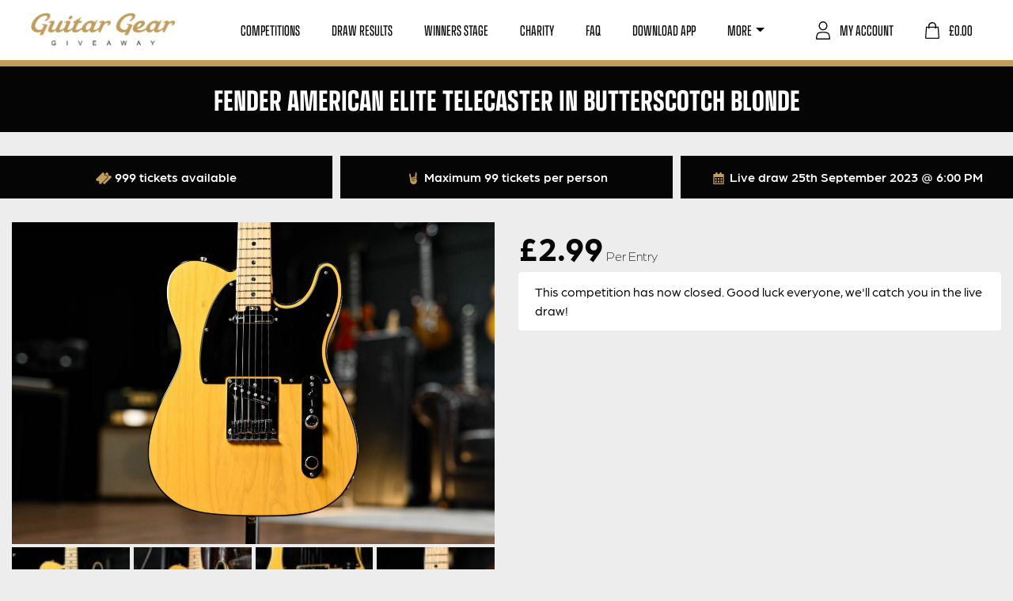

--- FILE ---
content_type: text/html; charset=UTF-8
request_url: https://guitargeargiveaway.co.uk/competition/fender-american-elite-telecaster-in-butterscotch-blonde/
body_size: 27652
content:
<!DOCTYPE html>
<html lang="en">
<head>
	<meta charset="utf-8">
	<meta name="viewport" content="width=device-width, initial-scale=1, shrink-to-fit=no">

				<script type="text/javascript" class="_iub_cs_skip">
				var _iub = _iub || {};
				_iub.csConfiguration = _iub.csConfiguration || {};
				_iub.csConfiguration.siteId = "2973749";
				_iub.csConfiguration.cookiePolicyId = "18503365";
							</script>
			<script class="_iub_cs_skip" src="https://cs.iubenda.com/autoblocking/2973749.js" fetchpriority="low"></script>
			<meta name="robots" content="index, follow, max-image-preview:large, max-snippet:-1, max-video-preview:-1">

<!-- Google Tag Manager by PYS -->
    <script data-cfasync="false" data-pagespeed-no-defer>
	    window.dataLayerPYS = window.dataLayerPYS || [];
	</script>
<!-- End Google Tag Manager by PYS -->
	<!-- This site is optimized with the Yoast SEO plugin v26.8 - https://yoast.com/product/yoast-seo-wordpress/ -->
	<title>Fender American Elite Telecaster In Butterscotch Blonde - Guitar Gear Giveaway</title>
	<link rel="canonical" href="https://guitargeargiveaway.co.uk/competition/fender-american-elite-telecaster-in-butterscotch-blonde/">
	<meta property="og:locale" content="en_GB">
	<meta property="og:type" content="article">
	<meta property="og:title" content="Fender American Elite Telecaster In Butterscotch Blonde - Guitar Gear Giveaway">
	<meta property="og:description" content="?CLASSIC LOOKS &amp; ELITE SPEC? The pinnacle of modern design mixed with the original design from the 50s, this American Elite telecaster is built for traditionalists and modern players alike. Its butterscotch blonde finish looks perfectly retro, but the modern specs make it feel and play like a modern guitar. A &lsquo;Compound Profile Neck&rsquo;, &lsquo;Redesigned [&hellip;]">
	<meta property="og:url" content="https://guitargeargiveaway.co.uk/competition/fender-american-elite-telecaster-in-butterscotch-blonde/">
	<meta property="og:site_name" content="Guitar Gear Giveaway">
	<meta property="article:publisher" content="https://www.facebook.com/guitargeargiveaway">
	<meta property="article:modified_time" content="2023-09-25T17:00:39+00:00">
	<meta property="og:image" content="https://guitargeargiveaway.co.uk/wp-content/uploads/2023/07/Fender-American-Elite-Telecaster-with-Maple-Fretboard-2016-Butterscotch-Blonde-04.jpg">
	<meta property="og:image:width" content="1920">
	<meta property="og:image:height" content="1280">
	<meta property="og:image:type" content="image/jpeg">
	<meta name="twitter:card" content="summary_large_image">
	<meta name="twitter:label1" content="Estimated reading time">
	<meta name="twitter:data1" content="1 minute">
	<script type="application/ld+json" class="yoast-schema-graph">{"@context":"https://schema.org","@graph":[{"@type":["WebPage","ItemPage"],"@id":"https://guitargeargiveaway.co.uk/competition/fender-american-elite-telecaster-in-butterscotch-blonde/","url":"https://guitargeargiveaway.co.uk/competition/fender-american-elite-telecaster-in-butterscotch-blonde/","name":"Fender American Elite Telecaster In Butterscotch Blonde - Guitar Gear Giveaway","isPartOf":{"@id":"https://guitargeargiveaway.co.uk/#website"},"primaryImageOfPage":{"@id":"https://guitargeargiveaway.co.uk/competition/fender-american-elite-telecaster-in-butterscotch-blonde/#primaryimage"},"image":{"@id":"https://guitargeargiveaway.co.uk/competition/fender-american-elite-telecaster-in-butterscotch-blonde/#primaryimage"},"thumbnailUrl":"https://guitargeargiveaway.co.uk/wp-content/uploads/2023/07/Fender-American-Elite-Telecaster-with-Maple-Fretboard-2016-Butterscotch-Blonde-04.jpg","datePublished":"2023-07-24T13:07:08+00:00","dateModified":"2023-09-25T17:00:39+00:00","breadcrumb":{"@id":"https://guitargeargiveaway.co.uk/competition/fender-american-elite-telecaster-in-butterscotch-blonde/#breadcrumb"},"inLanguage":"en-GB","potentialAction":[{"@type":"ReadAction","target":["https://guitargeargiveaway.co.uk/competition/fender-american-elite-telecaster-in-butterscotch-blonde/"]}]},{"@type":"ImageObject","inLanguage":"en-GB","@id":"https://guitargeargiveaway.co.uk/competition/fender-american-elite-telecaster-in-butterscotch-blonde/#primaryimage","url":"https://guitargeargiveaway.co.uk/wp-content/uploads/2023/07/Fender-American-Elite-Telecaster-with-Maple-Fretboard-2016-Butterscotch-Blonde-04.jpg","contentUrl":"https://guitargeargiveaway.co.uk/wp-content/uploads/2023/07/Fender-American-Elite-Telecaster-with-Maple-Fretboard-2016-Butterscotch-Blonde-04.jpg","width":1920,"height":1280},{"@type":"BreadcrumbList","@id":"https://guitargeargiveaway.co.uk/competition/fender-american-elite-telecaster-in-butterscotch-blonde/#breadcrumb","itemListElement":[{"@type":"ListItem","position":1,"name":"Home","item":"https://guitargeargiveaway.co.uk/"},{"@type":"ListItem","position":2,"name":"Competitions","item":"https://guitargeargiveaway.co.uk/competitions/"},{"@type":"ListItem","position":3,"name":"Fender American Elite Telecaster In Butterscotch Blonde"}]},{"@type":"WebSite","@id":"https://guitargeargiveaway.co.uk/#website","url":"https://guitargeargiveaway.co.uk/","name":"Guitar Gear Giveaway","description":"Win Your Dream Guitar","publisher":{"@id":"https://guitargeargiveaway.co.uk/#organization"},"potentialAction":[{"@type":"SearchAction","target":{"@type":"EntryPoint","urlTemplate":"https://guitargeargiveaway.co.uk/?s={search_term_string}"},"query-input":{"@type":"PropertyValueSpecification","valueRequired":true,"valueName":"search_term_string"}}],"inLanguage":"en-GB"},{"@type":"Organization","@id":"https://guitargeargiveaway.co.uk/#organization","name":"Guitar Gear Giveaway","url":"https://guitargeargiveaway.co.uk/","logo":{"@type":"ImageObject","inLanguage":"en-GB","@id":"https://guitargeargiveaway.co.uk/#/schema/logo/image/","url":"https://guitargeargiveaway.co.uk/wp-content/uploads/2023/02/ggg-social.jpg","contentUrl":"https://guitargeargiveaway.co.uk/wp-content/uploads/2023/02/ggg-social.jpg","width":1200,"height":675,"caption":"Guitar Gear Giveaway"},"image":{"@id":"https://guitargeargiveaway.co.uk/#/schema/logo/image/"},"sameAs":["https://www.facebook.com/guitargeargiveaway","https://www.instagram.com/guitargeargiveaway","https://www.tiktok.com/@guitargeargiveaway","https://www.youtube.com/channel/UCexWNLo7KxIQ6-mF1FtUsMA"]}]}</script>
	<!-- / Yoast SEO plugin. -->


<script type="application/javascript" id="pys-version-script">console.log('PixelYourSite PRO version 12.3.5.1');</script>
<link rel="dns-prefetch" href="//cdn.iubenda.com">
<link rel="dns-prefetch" href="//static.klaviyo.com">
<link rel="dns-prefetch" href="//www.google.com">
<link rel="dns-prefetch" href="//fonts.googleapis.com">
<link rel="dns-prefetch" href="//use.typekit.net">
<link rel="alternate" title="oEmbed (JSON)" type="application/json+oembed" href="https://guitargeargiveaway.co.uk/wp-json/oembed/1.0/embed?url=https%3A%2F%2Fguitargeargiveaway.co.uk%2Fcompetition%2Ffender-american-elite-telecaster-in-butterscotch-blonde%2F">
<link rel="alternate" title="oEmbed (XML)" type="text/xml+oembed" href="https://guitargeargiveaway.co.uk/wp-json/oembed/1.0/embed?url=https%3A%2F%2Fguitargeargiveaway.co.uk%2Fcompetition%2Ffender-american-elite-telecaster-in-butterscotch-blonde%2F&amp;format=xml">
<style id="wp-img-auto-sizes-contain-inline-css" type="text/css">
img:is([sizes=auto i],[sizes^="auto," i]){contain-intrinsic-size:3000px 1500px}
/*# sourceURL=wp-img-auto-sizes-contain-inline-css */
</style>
<style id="wp-emoji-styles-inline-css" type="text/css">

	img.wp-smiley, img.emoji {
		display: inline !important;
		border: none !important;
		box-shadow: none !important;
		height: 1em !important;
		width: 1em !important;
		margin: 0 0.07em !important;
		vertical-align: -0.1em !important;
		background: none !important;
		padding: 0 !important;
	}
/*# sourceURL=wp-emoji-styles-inline-css */
</style>
<style id="wp-block-library-inline-css" type="text/css">
:root{--wp-block-synced-color:#7a00df;--wp-block-synced-color--rgb:122,0,223;--wp-bound-block-color:var(--wp-block-synced-color);--wp-editor-canvas-background:#ddd;--wp-admin-theme-color:#007cba;--wp-admin-theme-color--rgb:0,124,186;--wp-admin-theme-color-darker-10:#006ba1;--wp-admin-theme-color-darker-10--rgb:0,107,160.5;--wp-admin-theme-color-darker-20:#005a87;--wp-admin-theme-color-darker-20--rgb:0,90,135;--wp-admin-border-width-focus:2px}@media (min-resolution:192dpi){:root{--wp-admin-border-width-focus:1.5px}}.wp-element-button{cursor:pointer}:root .has-very-light-gray-background-color{background-color:#eee}:root .has-very-dark-gray-background-color{background-color:#313131}:root .has-very-light-gray-color{color:#eee}:root .has-very-dark-gray-color{color:#313131}:root .has-vivid-green-cyan-to-vivid-cyan-blue-gradient-background{background:linear-gradient(135deg,#00d084,#0693e3)}:root .has-purple-crush-gradient-background{background:linear-gradient(135deg,#34e2e4,#4721fb 50%,#ab1dfe)}:root .has-hazy-dawn-gradient-background{background:linear-gradient(135deg,#faaca8,#dad0ec)}:root .has-subdued-olive-gradient-background{background:linear-gradient(135deg,#fafae1,#67a671)}:root .has-atomic-cream-gradient-background{background:linear-gradient(135deg,#fdd79a,#004a59)}:root .has-nightshade-gradient-background{background:linear-gradient(135deg,#330968,#31cdcf)}:root .has-midnight-gradient-background{background:linear-gradient(135deg,#020381,#2874fc)}:root{--wp--preset--font-size--normal:16px;--wp--preset--font-size--huge:42px}.has-regular-font-size{font-size:1em}.has-larger-font-size{font-size:2.625em}.has-normal-font-size{font-size:var(--wp--preset--font-size--normal)}.has-huge-font-size{font-size:var(--wp--preset--font-size--huge)}.has-text-align-center{text-align:center}.has-text-align-left{text-align:left}.has-text-align-right{text-align:right}.has-fit-text{white-space:nowrap!important}#end-resizable-editor-section{display:none}.aligncenter{clear:both}.items-justified-left{justify-content:flex-start}.items-justified-center{justify-content:center}.items-justified-right{justify-content:flex-end}.items-justified-space-between{justify-content:space-between}.screen-reader-text{border:0;clip-path:inset(50%);height:1px;margin:-1px;overflow:hidden;padding:0;position:absolute;width:1px;word-wrap:normal!important}.screen-reader-text:focus{background-color:#ddd;clip-path:none;color:#444;display:block;font-size:1em;height:auto;left:5px;line-height:normal;padding:15px 23px 14px;text-decoration:none;top:5px;width:auto;z-index:100000}html :where(.has-border-color){border-style:solid}html :where([style*=border-top-color]){border-top-style:solid}html :where([style*=border-right-color]){border-right-style:solid}html :where([style*=border-bottom-color]){border-bottom-style:solid}html :where([style*=border-left-color]){border-left-style:solid}html :where([style*=border-width]){border-style:solid}html :where([style*=border-top-width]){border-top-style:solid}html :where([style*=border-right-width]){border-right-style:solid}html :where([style*=border-bottom-width]){border-bottom-style:solid}html :where([style*=border-left-width]){border-left-style:solid}html :where(img[class*=wp-image-]){height:auto;max-width:100%}:where(figure){margin:0 0 1em}html :where(.is-position-sticky){--wp-admin--admin-bar--position-offset:var(--wp-admin--admin-bar--height,0px)}@media screen and (max-width:600px){html :where(.is-position-sticky){--wp-admin--admin-bar--position-offset:0px}}

/*# sourceURL=wp-block-library-inline-css */
</style>
<link rel="stylesheet" id="wc-blocks-style-css" href="https://guitargeargiveaway.co.uk/wp-content/plugins/woocommerce/assets/client/blocks/wc-blocks.css?ver=wc-10.4.2" type="text/css" media="all">
<style id="global-styles-inline-css" type="text/css">
:root{--wp--preset--aspect-ratio--square: 1;--wp--preset--aspect-ratio--4-3: 4/3;--wp--preset--aspect-ratio--3-4: 3/4;--wp--preset--aspect-ratio--3-2: 3/2;--wp--preset--aspect-ratio--2-3: 2/3;--wp--preset--aspect-ratio--16-9: 16/9;--wp--preset--aspect-ratio--9-16: 9/16;--wp--preset--color--black: #000000;--wp--preset--color--cyan-bluish-gray: #abb8c3;--wp--preset--color--white: #ffffff;--wp--preset--color--pale-pink: #f78da7;--wp--preset--color--vivid-red: #cf2e2e;--wp--preset--color--luminous-vivid-orange: #ff6900;--wp--preset--color--luminous-vivid-amber: #fcb900;--wp--preset--color--light-green-cyan: #7bdcb5;--wp--preset--color--vivid-green-cyan: #00d084;--wp--preset--color--pale-cyan-blue: #8ed1fc;--wp--preset--color--vivid-cyan-blue: #0693e3;--wp--preset--color--vivid-purple: #9b51e0;--wp--preset--gradient--vivid-cyan-blue-to-vivid-purple: linear-gradient(135deg,rgb(6,147,227) 0%,rgb(155,81,224) 100%);--wp--preset--gradient--light-green-cyan-to-vivid-green-cyan: linear-gradient(135deg,rgb(122,220,180) 0%,rgb(0,208,130) 100%);--wp--preset--gradient--luminous-vivid-amber-to-luminous-vivid-orange: linear-gradient(135deg,rgb(252,185,0) 0%,rgb(255,105,0) 100%);--wp--preset--gradient--luminous-vivid-orange-to-vivid-red: linear-gradient(135deg,rgb(255,105,0) 0%,rgb(207,46,46) 100%);--wp--preset--gradient--very-light-gray-to-cyan-bluish-gray: linear-gradient(135deg,rgb(238,238,238) 0%,rgb(169,184,195) 100%);--wp--preset--gradient--cool-to-warm-spectrum: linear-gradient(135deg,rgb(74,234,220) 0%,rgb(151,120,209) 20%,rgb(207,42,186) 40%,rgb(238,44,130) 60%,rgb(251,105,98) 80%,rgb(254,248,76) 100%);--wp--preset--gradient--blush-light-purple: linear-gradient(135deg,rgb(255,206,236) 0%,rgb(152,150,240) 100%);--wp--preset--gradient--blush-bordeaux: linear-gradient(135deg,rgb(254,205,165) 0%,rgb(254,45,45) 50%,rgb(107,0,62) 100%);--wp--preset--gradient--luminous-dusk: linear-gradient(135deg,rgb(255,203,112) 0%,rgb(199,81,192) 50%,rgb(65,88,208) 100%);--wp--preset--gradient--pale-ocean: linear-gradient(135deg,rgb(255,245,203) 0%,rgb(182,227,212) 50%,rgb(51,167,181) 100%);--wp--preset--gradient--electric-grass: linear-gradient(135deg,rgb(202,248,128) 0%,rgb(113,206,126) 100%);--wp--preset--gradient--midnight: linear-gradient(135deg,rgb(2,3,129) 0%,rgb(40,116,252) 100%);--wp--preset--font-size--small: 13px;--wp--preset--font-size--medium: 20px;--wp--preset--font-size--large: 36px;--wp--preset--font-size--x-large: 42px;--wp--preset--spacing--20: 0.44rem;--wp--preset--spacing--30: 0.67rem;--wp--preset--spacing--40: 1rem;--wp--preset--spacing--50: 1.5rem;--wp--preset--spacing--60: 2.25rem;--wp--preset--spacing--70: 3.38rem;--wp--preset--spacing--80: 5.06rem;--wp--preset--shadow--natural: 6px 6px 9px rgba(0, 0, 0, 0.2);--wp--preset--shadow--deep: 12px 12px 50px rgba(0, 0, 0, 0.4);--wp--preset--shadow--sharp: 6px 6px 0px rgba(0, 0, 0, 0.2);--wp--preset--shadow--outlined: 6px 6px 0px -3px rgb(255, 255, 255), 6px 6px rgb(0, 0, 0);--wp--preset--shadow--crisp: 6px 6px 0px rgb(0, 0, 0);}:where(.is-layout-flex){gap: 0.5em;}:where(.is-layout-grid){gap: 0.5em;}body .is-layout-flex{display: flex;}.is-layout-flex{flex-wrap: wrap;align-items: center;}.is-layout-flex > :is(*, div){margin: 0;}body .is-layout-grid{display: grid;}.is-layout-grid > :is(*, div){margin: 0;}:where(.wp-block-columns.is-layout-flex){gap: 2em;}:where(.wp-block-columns.is-layout-grid){gap: 2em;}:where(.wp-block-post-template.is-layout-flex){gap: 1.25em;}:where(.wp-block-post-template.is-layout-grid){gap: 1.25em;}.has-black-color{color: var(--wp--preset--color--black) !important;}.has-cyan-bluish-gray-color{color: var(--wp--preset--color--cyan-bluish-gray) !important;}.has-white-color{color: var(--wp--preset--color--white) !important;}.has-pale-pink-color{color: var(--wp--preset--color--pale-pink) !important;}.has-vivid-red-color{color: var(--wp--preset--color--vivid-red) !important;}.has-luminous-vivid-orange-color{color: var(--wp--preset--color--luminous-vivid-orange) !important;}.has-luminous-vivid-amber-color{color: var(--wp--preset--color--luminous-vivid-amber) !important;}.has-light-green-cyan-color{color: var(--wp--preset--color--light-green-cyan) !important;}.has-vivid-green-cyan-color{color: var(--wp--preset--color--vivid-green-cyan) !important;}.has-pale-cyan-blue-color{color: var(--wp--preset--color--pale-cyan-blue) !important;}.has-vivid-cyan-blue-color{color: var(--wp--preset--color--vivid-cyan-blue) !important;}.has-vivid-purple-color{color: var(--wp--preset--color--vivid-purple) !important;}.has-black-background-color{background-color: var(--wp--preset--color--black) !important;}.has-cyan-bluish-gray-background-color{background-color: var(--wp--preset--color--cyan-bluish-gray) !important;}.has-white-background-color{background-color: var(--wp--preset--color--white) !important;}.has-pale-pink-background-color{background-color: var(--wp--preset--color--pale-pink) !important;}.has-vivid-red-background-color{background-color: var(--wp--preset--color--vivid-red) !important;}.has-luminous-vivid-orange-background-color{background-color: var(--wp--preset--color--luminous-vivid-orange) !important;}.has-luminous-vivid-amber-background-color{background-color: var(--wp--preset--color--luminous-vivid-amber) !important;}.has-light-green-cyan-background-color{background-color: var(--wp--preset--color--light-green-cyan) !important;}.has-vivid-green-cyan-background-color{background-color: var(--wp--preset--color--vivid-green-cyan) !important;}.has-pale-cyan-blue-background-color{background-color: var(--wp--preset--color--pale-cyan-blue) !important;}.has-vivid-cyan-blue-background-color{background-color: var(--wp--preset--color--vivid-cyan-blue) !important;}.has-vivid-purple-background-color{background-color: var(--wp--preset--color--vivid-purple) !important;}.has-black-border-color{border-color: var(--wp--preset--color--black) !important;}.has-cyan-bluish-gray-border-color{border-color: var(--wp--preset--color--cyan-bluish-gray) !important;}.has-white-border-color{border-color: var(--wp--preset--color--white) !important;}.has-pale-pink-border-color{border-color: var(--wp--preset--color--pale-pink) !important;}.has-vivid-red-border-color{border-color: var(--wp--preset--color--vivid-red) !important;}.has-luminous-vivid-orange-border-color{border-color: var(--wp--preset--color--luminous-vivid-orange) !important;}.has-luminous-vivid-amber-border-color{border-color: var(--wp--preset--color--luminous-vivid-amber) !important;}.has-light-green-cyan-border-color{border-color: var(--wp--preset--color--light-green-cyan) !important;}.has-vivid-green-cyan-border-color{border-color: var(--wp--preset--color--vivid-green-cyan) !important;}.has-pale-cyan-blue-border-color{border-color: var(--wp--preset--color--pale-cyan-blue) !important;}.has-vivid-cyan-blue-border-color{border-color: var(--wp--preset--color--vivid-cyan-blue) !important;}.has-vivid-purple-border-color{border-color: var(--wp--preset--color--vivid-purple) !important;}.has-vivid-cyan-blue-to-vivid-purple-gradient-background{background: var(--wp--preset--gradient--vivid-cyan-blue-to-vivid-purple) !important;}.has-light-green-cyan-to-vivid-green-cyan-gradient-background{background: var(--wp--preset--gradient--light-green-cyan-to-vivid-green-cyan) !important;}.has-luminous-vivid-amber-to-luminous-vivid-orange-gradient-background{background: var(--wp--preset--gradient--luminous-vivid-amber-to-luminous-vivid-orange) !important;}.has-luminous-vivid-orange-to-vivid-red-gradient-background{background: var(--wp--preset--gradient--luminous-vivid-orange-to-vivid-red) !important;}.has-very-light-gray-to-cyan-bluish-gray-gradient-background{background: var(--wp--preset--gradient--very-light-gray-to-cyan-bluish-gray) !important;}.has-cool-to-warm-spectrum-gradient-background{background: var(--wp--preset--gradient--cool-to-warm-spectrum) !important;}.has-blush-light-purple-gradient-background{background: var(--wp--preset--gradient--blush-light-purple) !important;}.has-blush-bordeaux-gradient-background{background: var(--wp--preset--gradient--blush-bordeaux) !important;}.has-luminous-dusk-gradient-background{background: var(--wp--preset--gradient--luminous-dusk) !important;}.has-pale-ocean-gradient-background{background: var(--wp--preset--gradient--pale-ocean) !important;}.has-electric-grass-gradient-background{background: var(--wp--preset--gradient--electric-grass) !important;}.has-midnight-gradient-background{background: var(--wp--preset--gradient--midnight) !important;}.has-small-font-size{font-size: var(--wp--preset--font-size--small) !important;}.has-medium-font-size{font-size: var(--wp--preset--font-size--medium) !important;}.has-large-font-size{font-size: var(--wp--preset--font-size--large) !important;}.has-x-large-font-size{font-size: var(--wp--preset--font-size--x-large) !important;}
/*# sourceURL=global-styles-inline-css */
</style>

<style id="classic-theme-styles-inline-css" type="text/css">
/*! This file is auto-generated */
.wp-block-button__link{color:#fff;background-color:#32373c;border-radius:9999px;box-shadow:none;text-decoration:none;padding:calc(.667em + 2px) calc(1.333em + 2px);font-size:1.125em}.wp-block-file__button{background:#32373c;color:#fff;text-decoration:none}
/*# sourceURL=/wp-includes/css/classic-themes.min.css */
</style>
<link rel="stylesheet" id="frontend-css-css" href="https://guitargeargiveaway.co.uk/wp-content/plugins/EDM-Product-Gallery-Slider-master/public/css/frontend.css?ver=1.0.0" type="text/css" media="all">
<style id="woocommerce-inline-inline-css" type="text/css">
.woocommerce form .form-row .required { visibility: visible; }
/*# sourceURL=woocommerce-inline-inline-css */
</style>
<link rel="stylesheet" id="zap-popup-css" href="https://guitargeargiveaway.co.uk/wp-content/plugins/zap-competitions-popup/assets/css/zap-popup.css?ver=2.1.0" type="text/css" media="all">
<link rel="stylesheet" id="zap-competitions_rageslider-css" href="https://guitargeargiveaway.co.uk/wp-content/plugins/zap-competitions/public/css/zap-competitions-rangeslider.css?ver=4.4.17" type="text/css" media="all">
<link rel="stylesheet" id="google-fonts-css" href="https://fonts.googleapis.com/css2?family=Source+Sans+Pro%3Awght%40400%3B700&amp;display=swap&amp;ver=2.5.9" type="text/css" media="all">
<link rel="stylesheet" id="base-styles-css" href="https://guitargeargiveaway.co.uk/wp-content/themes/zap-competitions-theme/style.css?ver=2.5.9" type="text/css" media="all">
<link rel="stylesheet" id="parent-styles-css" href="https://guitargeargiveaway.co.uk/wp-content/themes/zap-competitions-theme/assets/css/parent.css?ver=2.5.9" type="text/css" media="all">
<link rel="stylesheet" id="fontawesome-css" href="https://guitargeargiveaway.co.uk/wp-content/themes/zap-competitions-theme/assets/fontawesome/css/all.min.css?ver=2.5.9" type="text/css" media="all">
<link rel="stylesheet" id="zap-competitions-iw-frontend-css" href="https://guitargeargiveaway.co.uk/wp-content/plugins/zap-competitions/src/Features/Instant_Win/Frontend/css/zap-competitions-instant-win-public.css?ver=4.4.17" type="text/css" media="all">
<link rel="stylesheet" id="zap-cashier-css" href="https://guitargeargiveaway.co.uk/wp-content/plugins/zap-competitions/public/css/zap-cashier-public.css?ver=4.4.17" type="text/css" media="all">
<link rel="stylesheet" id="wp-featherlight-css" href="https://guitargeargiveaway.co.uk/wp-content/plugins/wp-featherlight/css/wp-featherlight.min.css?ver=1.3.4" type="text/css" media="all">
<link rel="stylesheet" id="child-theme-styles-css" href="https://guitargeargiveaway.co.uk/wp-content/themes/guitar-gear-giveaway/assets/css/child-styles.css?ver=1.0.17" type="text/css" media="all">
<link rel="stylesheet" id="child-theme-fonts-css" href="https://use.typekit.net/eeh8eem.css?ver=1.0.17" type="text/css" media="all">
<link rel="stylesheet" id="sib-front-css-css" href="https://guitargeargiveaway.co.uk/wp-content/plugins/mailin/css/mailin-front.css?ver=6.9" type="text/css" media="all">

<script type="text/javascript" class=" _iub_cs_skip" id="iubenda-head-inline-scripts-0">
/* <![CDATA[ */

var _iub = _iub || [];
_iub.csConfiguration = {"floatingPreferencesButtonDisplay":"bottom-left","lang":"en","perPurposeConsent":true,"siteId":2973749,"whitelabel":false,"gdprAppliesGlobally":false,"cookiePolicyId":18503365,"banner":{"acceptButtonColor":"#C19D5D","acceptButtonDisplay":true,"backgroundColor":"#050505","closeButtonDisplay":false,"customizeButtonCaptionColor":"#C19D5D","customizeButtonColor":"#FFFFFF","customizeButtonDisplay":true,"logo":null,"position":"float-bottom-left","rejectButtonColor":"#886F42","rejectButtonDisplay":true}};

//# sourceURL=iubenda-head-inline-scripts-0
/* ]]> */
</script>
<script type="text/javascript" charset="UTF-8" async="" class=" _iub_cs_skip" src="//cdn.iubenda.com/cs/iubenda_cs.js?ver=3.12.5" id="iubenda-head-scripts-1-js"></script>
<script type="text/javascript" id="jquery-core-js-extra">
/* <![CDATA[ */
var pysTikTokRest = {"restApiUrl":"https://guitargeargiveaway.co.uk/wp-json/pys-tiktok/v1/event","debug":"1"};
var pysFacebookRest = {"restApiUrl":"https://guitargeargiveaway.co.uk/wp-json/pys-facebook/v1/event","debug":"1"};
//# sourceURL=jquery-core-js-extra
/* ]]> */
</script>
<script type="text/javascript" src="https://guitargeargiveaway.co.uk/wp-includes/js/jquery/jquery.min.js?ver=3.7.1" id="jquery-core-js"></script>
<script type="text/javascript" src="https://guitargeargiveaway.co.uk/wp-includes/js/jquery/jquery-migrate.min.js?ver=3.4.1" id="jquery-migrate-js"></script>
<script type="text/javascript" id="wc-single-product-js-extra">
/* <![CDATA[ */
var wc_single_product_params = {"i18n_required_rating_text":"Please select a rating","i18n_rating_options":["1 of 5 stars","2 of 5 stars","3 of 5 stars","4 of 5 stars","5 of 5 stars"],"i18n_product_gallery_trigger_text":"View full-screen image gallery","review_rating_required":"yes","flexslider":{"rtl":false,"animation":"slide","smoothHeight":true,"directionNav":false,"controlNav":false,"slideshow":false,"animationSpeed":500,"animationLoop":false,"allowOneSlide":false,"sync":"#carousel"},"zoom_enabled":"","zoom_options":[],"photoswipe_enabled":"1","photoswipe_options":{"shareEl":false,"closeOnScroll":false,"history":false,"hideAnimationDuration":0,"showAnimationDuration":0},"flexslider_enabled":"1"};
//# sourceURL=wc-single-product-js-extra
/* ]]> */
</script>
<script type="text/javascript" src="https://guitargeargiveaway.co.uk/wp-content/plugins/woocommerce/assets/js/frontend/single-product.min.js?ver=10.4.2" id="wc-single-product-js" defer data-wp-strategy="defer"></script>
<script type="text/javascript" src="https://guitargeargiveaway.co.uk/wp-content/plugins/woocommerce/assets/js/jquery-blockui/jquery.blockUI.min.js?ver=2.7.0-wc.10.4.2" id="wc-jquery-blockui-js" defer data-wp-strategy="defer"></script>
<script type="text/javascript" src="https://guitargeargiveaway.co.uk/wp-content/plugins/woocommerce/assets/js/js-cookie/js.cookie.min.js?ver=2.1.4-wc.10.4.2" id="wc-js-cookie-js" defer data-wp-strategy="defer"></script>
<script type="text/javascript" id="woocommerce-js-extra">
/* <![CDATA[ */
var woocommerce_params = {"ajax_url":"/wp-admin/admin-ajax.php","wc_ajax_url":"/?wc-ajax=%%endpoint%%","i18n_password_show":"Show password","i18n_password_hide":"Hide password"};
//# sourceURL=woocommerce-js-extra
/* ]]> */
</script>
<script type="text/javascript" src="https://guitargeargiveaway.co.uk/wp-content/plugins/woocommerce/assets/js/frontend/woocommerce.min.js?ver=10.4.2" id="woocommerce-js" defer data-wp-strategy="defer"></script>
<script type="text/javascript" src="https://guitargeargiveaway.co.uk/wp-content/plugins/zap-competitions/public/js/rangeslider.min.js?ver=4.4.17" id="zap-competitions_range-js"></script>
<script type="text/javascript" src="https://guitargeargiveaway.co.uk/wp-content/plugins/zap-competitions/public/js/rangeslider-config.js?ver=4.4.17" id="zap-competitions_range_config-js"></script>
<script type="text/javascript" src="https://guitargeargiveaway.co.uk/wp-content/plugins/zap-competitions/public/js/jquery.countdown.min.js?ver=4.4.17" id="zap-competitions_countdown-js"></script>
<script type="text/javascript" src="https://guitargeargiveaway.co.uk/wp-content/plugins/zap-competitions/public/js/luxon.min.js?ver=4.4.17" id="zap-competitions_luxon-js"></script>
<script type="text/javascript" id="zap-competitions_public-js-extra">
/* <![CDATA[ */
var zapc = {"ajaxurl":"https://guitargeargiveaway.co.uk/wp-admin/admin-ajax.php","refresh_rate":"60000","ticket_type":"numbers","ticket_loader":"mu-plugin","nonce":"5a95e1cf9c","cacheable_mu_enabled":"1","bulk_discounts_enabled":"1"};
//# sourceURL=zap-competitions_public-js-extra
/* ]]> */
</script>
<script type="text/javascript" src="https://guitargeargiveaway.co.uk/wp-content/plugins/zap-competitions/public/js/zap-competitions-public.js?ver=4.4.17" id="zap-competitions_public-js"></script>
<script type="text/javascript" id="wc-cart-fragments-js-extra">
/* <![CDATA[ */
var wc_cart_fragments_params = {"ajax_url":"/wp-admin/admin-ajax.php","wc_ajax_url":"/?wc-ajax=%%endpoint%%","cart_hash_key":"wc_cart_hash_91786da6459e182ce7aa558a46d40b60","fragment_name":"wc_fragments_91786da6459e182ce7aa558a46d40b60","request_timeout":"5000"};
//# sourceURL=wc-cart-fragments-js-extra
/* ]]> */
</script>
<script type="text/javascript" src="https://guitargeargiveaway.co.uk/wp-content/plugins/woocommerce/assets/js/frontend/cart-fragments.min.js?ver=10.4.2" id="wc-cart-fragments-js" defer data-wp-strategy="defer"></script>
<script type="text/javascript" id="utils-js-extra">
/* <![CDATA[ */
var userSettings = {"url":"/","uid":"0","time":"1769198949","secure":"1"};
//# sourceURL=utils-js-extra
/* ]]> */
</script>
<script type="text/javascript" src="https://guitargeargiveaway.co.uk/wp-includes/js/utils.min.js?ver=6.9" id="utils-js"></script>
<script type="text/javascript" src="https://guitargeargiveaway.co.uk/wp-content/plugins/pixelyoursite-pro/dist/scripts/jquery.bind-first-0.2.3.min.js" id="jquery-bind-first-js"></script>
<script type="text/javascript" src="https://guitargeargiveaway.co.uk/wp-content/plugins/pixelyoursite-pro/dist/scripts/js.cookie-2.1.3.min.js?ver=2.1.3" id="js-cookie-pys-js"></script>
<script type="text/javascript" src="https://guitargeargiveaway.co.uk/wp-content/plugins/pixelyoursite-pro/dist/scripts/sha256.js?ver=0.11.0" id="js-sha256-js"></script>
<script type="text/javascript" src="https://guitargeargiveaway.co.uk/wp-content/plugins/pixelyoursite-pro/dist/scripts/tld.min.js?ver=2.3.1" id="js-tld-js"></script>
<script type="text/javascript" id="pys-js-extra">
/* <![CDATA[ */
var pysOptions = {"staticEvents":{"tiktok":{"woo_view_content":[{"delay":0,"type":"static","name":"ViewContent","event_id":"aA1jURKGW1hx7C0Ki0PhKOApAOreDdXKaskw","pixelIds":["D40U3NRC77U93U3TDBRG"],"eventID":"558af56e-5b11-48f3-a46c-bf3699543620","params":{"quantity":1,"currency":"GBP","content_name":"Fender American Elite Telecaster In Butterscotch Blonde","content_category":"Guitars & Basses","content_id":"152177","content_type":"product","value":"2.99"},"e_id":"woo_view_content","ids":[],"hasTimeWindow":false,"timeWindow":0,"woo_order":"","edd_order":""}]},"facebook":{"woo_view_content":[{"delay":0,"type":"static","name":"ViewContent","eventID":"558af56e-5b11-48f3-a46c-bf3699543620","pixelIds":["329469281107389"],"params":{"content_ids":["152177"],"content_type":"product","value":"2.99","currency":"GBP","contents":[{"id":"152177","quantity":1}],"product_price":"2.99","content_name":"Fender American Elite Telecaster In Butterscotch Blonde","category_name":"Guitars & Basses","page_title":"Fender American Elite Telecaster In Butterscotch Blonde","post_type":"product","post_id":152177,"plugin":"PixelYourSite","event_url":"guitargeargiveaway.co.uk/competition/fender-american-elite-telecaster-in-butterscotch-blonde/","user_role":"guest"},"e_id":"woo_view_content","ids":[],"hasTimeWindow":false,"timeWindow":0,"woo_order":"","edd_order":""}],"init_event":[{"delay":0,"type":"static","ajaxFire":false,"name":"PageView","eventID":"38c68b31-fd94-4f25-983b-14eb5916f2e3","pixelIds":["329469281107389"],"params":{"categories":"Guitars & Basses","page_title":"Fender American Elite Telecaster In Butterscotch Blonde","post_type":"product","post_id":152177,"plugin":"PixelYourSite","event_url":"guitargeargiveaway.co.uk/competition/fender-american-elite-telecaster-in-butterscotch-blonde/","user_role":"guest"},"e_id":"init_event","ids":[],"hasTimeWindow":false,"timeWindow":0,"woo_order":"","edd_order":""}]},"ga":{"woo_view_content":[{"delay":0,"type":"static","unify":true,"trackingIds":["G-J578X5P50N","AW-604048391"],"name":"view_item","eventID":"558af56e-5b11-48f3-a46c-bf3699543620","params":{"items":[{"item_id":"152177","item_name":"Fender American Elite Telecaster In Butterscotch Blonde","quantity":1,"price":"2.99","affiliation":"Guitar Gear Giveaway","item_category":"Guitars & Basses","id":"152177","google_business_vertical":"retail"}],"currency":"GBP","ecomm_prodid":"152177","ecomm_pagetype":"product","ecomm_totalvalue":"2.99","event_category":"ecommerce","value":"2.99","page_title":"Fender American Elite Telecaster In Butterscotch Blonde","post_type":"product","post_id":152177,"plugin":"PixelYourSite","event_url":"guitargeargiveaway.co.uk/competition/fender-american-elite-telecaster-in-butterscotch-blonde/","user_role":"guest"},"e_id":"woo_view_content","ids":[],"hasTimeWindow":false,"timeWindow":0,"woo_order":"","edd_order":""}]},"google_ads":{"woo_view_content":[{"delay":0,"type":"static","conversion_ids":["AW-604048391"],"name":"view_item","ids":["AW-604048391"],"eventID":"558af56e-5b11-48f3-a46c-bf3699543620","params":{"ecomm_prodid":"152177","ecomm_pagetype":"product","event_category":"ecommerce","currency":"GBP","items":[{"id":"152177","google_business_vertical":"retail"}],"value":"2.99","page_title":"Fender American Elite Telecaster In Butterscotch Blonde","post_type":"product","post_id":152177,"plugin":"PixelYourSite","event_url":"guitargeargiveaway.co.uk/competition/fender-american-elite-telecaster-in-butterscotch-blonde/","user_role":"guest"},"e_id":"woo_view_content","hasTimeWindow":false,"timeWindow":0,"woo_order":"","edd_order":""}],"init_event":[{"delay":0,"type":"static","conversion_ids":["AW-604048391"],"name":"page_view","eventID":"38c68b31-fd94-4f25-983b-14eb5916f2e3","params":{"page_title":"Fender American Elite Telecaster In Butterscotch Blonde","post_type":"product","post_id":152177,"plugin":"PixelYourSite","event_url":"guitargeargiveaway.co.uk/competition/fender-american-elite-telecaster-in-butterscotch-blonde/","user_role":"guest"},"e_id":"init_event","ids":[],"hasTimeWindow":false,"timeWindow":0,"woo_order":"","edd_order":""}]}},"dynamicEvents":{"woo_select_content_single":{"1081377":{"ga":{"delay":0,"type":"dyn","name":"select_item","trackingIds":["G-J578X5P50N"],"eventID":"5298dc9a-5a04-4437-b309-4c0c0173d443","params":{"items":[{"id":"1081377","name":"Fender Player Il Modified Stratocaster in Sunshine Yellow #2","quantity":1,"price":"0.36","item_list_name":"Related Products","item_list_id":"related_products","affiliation":"Guitar Gear Giveaway","item_category":"Guitars & Basses"}],"event_category":"ecommerce","content_type":"product","page_title":"Fender American Elite Telecaster In Butterscotch Blonde","post_type":"product","post_id":152177,"plugin":"PixelYourSite","event_url":"guitargeargiveaway.co.uk/competition/fender-american-elite-telecaster-in-butterscotch-blonde/","user_role":"guest"},"e_id":"woo_select_content_single","ids":[],"hasTimeWindow":false,"timeWindow":0,"woo_order":"","edd_order":""}},"1076354":{"ga":{"delay":0,"type":"dyn","name":"select_item","trackingIds":["G-J578X5P50N"],"eventID":"5298dc9a-5a04-4437-b309-4c0c0173d443","params":{"items":[{"id":"1076354","name":"Fender FSR '72 Telecaster Deluxe in Candy Apple Red","quantity":1,"price":"0.69","item_list_name":"Related Products","item_list_id":"related_products","affiliation":"Guitar Gear Giveaway","item_category":"Guitars & Basses"}],"event_category":"ecommerce","content_type":"product","page_title":"Fender American Elite Telecaster In Butterscotch Blonde","post_type":"product","post_id":152177,"plugin":"PixelYourSite","event_url":"guitargeargiveaway.co.uk/competition/fender-american-elite-telecaster-in-butterscotch-blonde/","user_role":"guest"},"e_id":"woo_select_content_single","ids":[],"hasTimeWindow":false,"timeWindow":0,"woo_order":"","edd_order":""}},"1081370":{"ga":{"delay":0,"type":"dyn","name":"select_item","trackingIds":["G-J578X5P50N"],"eventID":"5298dc9a-5a04-4437-b309-4c0c0173d443","params":{"items":[{"id":"1081370","name":"Positive Grid Spark 2 Combo Modelling Amp in Black #34","quantity":1,"price":"1.99","item_list_name":"Related Products","item_list_id":"related_products","affiliation":"Guitar Gear Giveaway","item_category":"Guitars & Basses"}],"event_category":"ecommerce","content_type":"product","page_title":"Fender American Elite Telecaster In Butterscotch Blonde","post_type":"product","post_id":152177,"plugin":"PixelYourSite","event_url":"guitargeargiveaway.co.uk/competition/fender-american-elite-telecaster-in-butterscotch-blonde/","user_role":"guest"},"e_id":"woo_select_content_single","ids":[],"hasTimeWindow":false,"timeWindow":0,"woo_order":"","edd_order":""}},"1076452":{"ga":{"delay":0,"type":"dyn","name":"select_item","trackingIds":["G-J578X5P50N"],"eventID":"5298dc9a-5a04-4437-b309-4c0c0173d443","params":{"items":[{"id":"1076452","name":"Ibanez Premium RG1070PBZ in Cerulean Blue","quantity":1,"price":"0.49","item_list_name":"Related Products","item_list_id":"related_products","affiliation":"Guitar Gear Giveaway","item_category":"Guitars & Basses"}],"event_category":"ecommerce","content_type":"product","page_title":"Fender American Elite Telecaster In Butterscotch Blonde","post_type":"product","post_id":152177,"plugin":"PixelYourSite","event_url":"guitargeargiveaway.co.uk/competition/fender-american-elite-telecaster-in-butterscotch-blonde/","user_role":"guest"},"e_id":"woo_select_content_single","ids":[],"hasTimeWindow":false,"timeWindow":0,"woo_order":"","edd_order":""}},"1044360":{"ga":{"delay":0,"type":"dyn","name":"select_item","trackingIds":["G-J578X5P50N"],"eventID":"5298dc9a-5a04-4437-b309-4c0c0173d443","params":{"items":[{"id":"1044360","name":"Taylor 714CE Grand Auditorium Natural","quantity":1,"price":"2.99","item_list_name":"Related Products","item_list_id":"related_products","affiliation":"Guitar Gear Giveaway","item_category":"Guitars & Basses"}],"event_category":"ecommerce","content_type":"product","page_title":"Fender American Elite Telecaster In Butterscotch Blonde","post_type":"product","post_id":152177,"plugin":"PixelYourSite","event_url":"guitargeargiveaway.co.uk/competition/fender-american-elite-telecaster-in-butterscotch-blonde/","user_role":"guest"},"e_id":"woo_select_content_single","ids":[],"hasTimeWindow":false,"timeWindow":0,"woo_order":"","edd_order":""}},"1076573":{"ga":{"delay":0,"type":"dyn","name":"select_item","trackingIds":["G-J578X5P50N"],"eventID":"5298dc9a-5a04-4437-b309-4c0c0173d443","params":{"items":[{"id":"1076573","name":"PRS Special Semi-Hollow In Faded Whale Blue","quantity":1,"price":"0.79","item_list_name":"Related Products","item_list_id":"related_products","affiliation":"Guitar Gear Giveaway","item_category":"Guitars & Basses"}],"event_category":"ecommerce","content_type":"product","page_title":"Fender American Elite Telecaster In Butterscotch Blonde","post_type":"product","post_id":152177,"plugin":"PixelYourSite","event_url":"guitargeargiveaway.co.uk/competition/fender-american-elite-telecaster-in-butterscotch-blonde/","user_role":"guest"},"e_id":"woo_select_content_single","ids":[],"hasTimeWindow":false,"timeWindow":0,"woo_order":"","edd_order":""}},"1076328":{"ga":{"delay":0,"type":"dyn","name":"select_item","trackingIds":["G-J578X5P50N"],"eventID":"5298dc9a-5a04-4437-b309-4c0c0173d443","params":{"items":[{"id":"1076328","name":"Fender Blues Junior IV Red Snake Combo Valve Amp","quantity":1,"price":"2.99","item_list_name":"Related Products","item_list_id":"related_products","affiliation":"Guitar Gear Giveaway","item_category":"Guitars & Basses"}],"event_category":"ecommerce","content_type":"product","page_title":"Fender American Elite Telecaster In Butterscotch Blonde","post_type":"product","post_id":152177,"plugin":"PixelYourSite","event_url":"guitargeargiveaway.co.uk/competition/fender-american-elite-telecaster-in-butterscotch-blonde/","user_role":"guest"},"e_id":"woo_select_content_single","ids":[],"hasTimeWindow":false,"timeWindow":0,"woo_order":"","edd_order":""}},"1044322":{"ga":{"delay":0,"type":"dyn","name":"select_item","trackingIds":["G-J578X5P50N"],"eventID":"5298dc9a-5a04-4437-b309-4c0c0173d443","params":{"items":[{"id":"1044322","name":"Suhr Dealer Select Classic S Antique HSS Roasted Maple Neck in Sonic Blue","quantity":1,"price":"0.99","item_list_name":"Related Products","item_list_id":"related_products","affiliation":"Guitar Gear Giveaway","item_category":"Guitars & Basses"}],"event_category":"ecommerce","content_type":"product","page_title":"Fender American Elite Telecaster In Butterscotch Blonde","post_type":"product","post_id":152177,"plugin":"PixelYourSite","event_url":"guitargeargiveaway.co.uk/competition/fender-american-elite-telecaster-in-butterscotch-blonde/","user_role":"guest"},"e_id":"woo_select_content_single","ids":[],"hasTimeWindow":false,"timeWindow":0,"woo_order":"","edd_order":""}},"1070361":{"ga":{"delay":0,"type":"dyn","name":"select_item","trackingIds":["G-J578X5P50N"],"eventID":"5298dc9a-5a04-4437-b309-4c0c0173d443","params":{"items":[{"id":"1070361","name":"Gibson Custom Shop 1958 Les Paul Standard Reissue VOS in Dirty Lemon","quantity":1,"price":"1.99","item_list_name":"Related Products","item_list_id":"related_products","affiliation":"Guitar Gear Giveaway","item_category":"Guitars & Basses"}],"event_category":"ecommerce","content_type":"product","page_title":"Fender American Elite Telecaster In Butterscotch Blonde","post_type":"product","post_id":152177,"plugin":"PixelYourSite","event_url":"guitargeargiveaway.co.uk/competition/fender-american-elite-telecaster-in-butterscotch-blonde/","user_role":"guest"},"e_id":"woo_select_content_single","ids":[],"hasTimeWindow":false,"timeWindow":0,"woo_order":"","edd_order":""}},"1024671":{"ga":{"delay":0,"type":"dyn","name":"select_item","trackingIds":["G-J578X5P50N"],"eventID":"5298dc9a-5a04-4437-b309-4c0c0173d443","params":{"items":[{"id":"1024671","name":"Ernie Ball Music Man Stingray 5 HH 5-String Bass in Pearl Blue","quantity":1,"price":"1.99","item_list_name":"Related Products","item_list_id":"related_products","affiliation":"Guitar Gear Giveaway","item_category":"Guitars & Basses"}],"event_category":"ecommerce","content_type":"product","page_title":"Fender American Elite Telecaster In Butterscotch Blonde","post_type":"product","post_id":152177,"plugin":"PixelYourSite","event_url":"guitargeargiveaway.co.uk/competition/fender-american-elite-telecaster-in-butterscotch-blonde/","user_role":"guest"},"e_id":"woo_select_content_single","ids":[],"hasTimeWindow":false,"timeWindow":0,"woo_order":"","edd_order":""}},"999648":{"ga":{"delay":0,"type":"dyn","name":"select_item","trackingIds":["G-J578X5P50N"],"eventID":"5298dc9a-5a04-4437-b309-4c0c0173d443","params":{"items":[{"id":"999648","name":"Epiphone Jerry Cantrell Wino Les Paul Custom in Dark Wine Red","quantity":1,"price":"1.59","item_list_name":"Related Products","item_list_id":"related_products","affiliation":"Guitar Gear Giveaway","item_category":"Guitars & Basses"}],"event_category":"ecommerce","content_type":"product","page_title":"Fender American Elite Telecaster In Butterscotch Blonde","post_type":"product","post_id":152177,"plugin":"PixelYourSite","event_url":"guitargeargiveaway.co.uk/competition/fender-american-elite-telecaster-in-butterscotch-blonde/","user_role":"guest"},"e_id":"woo_select_content_single","ids":[],"hasTimeWindow":false,"timeWindow":0,"woo_order":"","edd_order":""}},"1010285":{"ga":{"delay":0,"type":"dyn","name":"select_item","trackingIds":["G-J578X5P50N"],"eventID":"5298dc9a-5a04-4437-b309-4c0c0173d443","params":{"items":[{"id":"1010285","name":"Fender Custom Shop Limited-Edition '67 Stratocaster HSS Journeyman Relic Sunburst","quantity":1,"price":"1.79","item_list_name":"Related Products","item_list_id":"related_products","affiliation":"Guitar Gear Giveaway","item_category":"Guitars & Basses"}],"event_category":"ecommerce","content_type":"product","page_title":"Fender American Elite Telecaster In Butterscotch Blonde","post_type":"product","post_id":152177,"plugin":"PixelYourSite","event_url":"guitargeargiveaway.co.uk/competition/fender-american-elite-telecaster-in-butterscotch-blonde/","user_role":"guest"},"e_id":"woo_select_content_single","ids":[],"hasTimeWindow":false,"timeWindow":0,"woo_order":"","edd_order":""}},"1070281":{"ga":{"delay":0,"type":"dyn","name":"select_item","trackingIds":["G-J578X5P50N"],"eventID":"5298dc9a-5a04-4437-b309-4c0c0173d443","params":{"items":[{"id":"1070281","name":"Epiphone Limited Edition Les Paul Custom Widow in Indigo Burst","quantity":1,"price":"0.32","item_list_name":"Related Products","item_list_id":"related_products","affiliation":"Guitar Gear Giveaway","item_category":"Guitars & Basses"}],"event_category":"ecommerce","content_type":"product","page_title":"Fender American Elite Telecaster In Butterscotch Blonde","post_type":"product","post_id":152177,"plugin":"PixelYourSite","event_url":"guitargeargiveaway.co.uk/competition/fender-american-elite-telecaster-in-butterscotch-blonde/","user_role":"guest"},"e_id":"woo_select_content_single","ids":[],"hasTimeWindow":false,"timeWindow":0,"woo_order":"","edd_order":""}},"1081371":{"ga":{"delay":0,"type":"dyn","name":"select_item","trackingIds":["G-J578X5P50N"],"eventID":"5298dc9a-5a04-4437-b309-4c0c0173d443","params":{"items":[{"id":"1081371","name":"Blackstar IDX-50 50W 1x12 Digital Combo #14","quantity":1,"price":"1.99","item_list_name":"Related Products","item_list_id":"related_products","affiliation":"Guitar Gear Giveaway","item_category":"Guitars & Basses"}],"event_category":"ecommerce","content_type":"product","page_title":"Fender American Elite Telecaster In Butterscotch Blonde","post_type":"product","post_id":152177,"plugin":"PixelYourSite","event_url":"guitargeargiveaway.co.uk/competition/fender-american-elite-telecaster-in-butterscotch-blonde/","user_role":"guest"},"e_id":"woo_select_content_single","ids":[],"hasTimeWindow":false,"timeWindow":0,"woo_order":"","edd_order":""}}}},"triggerEvents":[],"triggerEventTypes":[],"tiktok":{"pixelIds":["D40U3NRC77U93U3TDBRG"],"serverApiEnabled":true,"advanced_matching":{"external_id":"c60f3c1abe56b0793e2d6cb4cb3b98cafe20d283d88a59cb0a81a687a3d39504"}},"facebook":{"pixelIds":["329469281107389"],"advancedMatchingEnabled":true,"advancedMatching":{"external_id":"c60f3c1abe56b0793e2d6cb4cb3b98cafe20d283d88a59cb0a81a687a3d39504"},"removeMetadata":false,"wooVariableAsSimple":false,"serverApiEnabled":true,"wooCRSendFromServer":false,"send_external_id":true,"enabled_medical":false,"do_not_track_medical_param":["event_url","post_title","page_title","landing_page","content_name","categories","category_name","tags"],"meta_ldu":false},"ga":{"trackingIds":["G-J578X5P50N"],"retargetingLogic":"ecomm","crossDomainEnabled":false,"crossDomainAcceptIncoming":false,"crossDomainDomains":[],"wooVariableAsSimple":true,"isDebugEnabled":[],"serverContainerUrls":{"G-J578X5P50N":{"enable_server_container":"","server_container_url":"","transport_url":""}},"additionalConfig":{"G-J578X5P50N":{"first_party_collection":true}},"disableAdvertisingFeatures":false,"disableAdvertisingPersonalization":false,"url_passthrough":true,"url_passthrough_filter":true,"custom_page_view_event":false},"google_ads":{"conversion_ids":["AW-604048391"],"enhanced_conversion":["index_0"],"woo_purchase_conversion_track":"current_event","woo_initiate_checkout_conversion_track":"current_event","woo_add_to_cart_conversion_track":"current_event","woo_view_content_conversion_track":"current_event","woo_view_category_conversion_track":"current_event","edd_purchase_conversion_track":"current_event","edd_initiate_checkout_conversion_track":"current_event","edd_add_to_cart_conversion_track":"current_event","edd_view_content_conversion_track":"current_event","edd_view_category_conversion_track":"current_event","wooVariableAsSimple":true,"crossDomainEnabled":false,"crossDomainAcceptIncoming":false,"crossDomainDomains":[]},"debug":"","siteUrl":"https://guitargeargiveaway.co.uk","ajaxUrl":"https://guitargeargiveaway.co.uk/wp-admin/admin-ajax.php","ajax_event":"64ee8fed3d","trackUTMs":"1","trackTrafficSource":"1","user_id":"0","enable_lading_page_param":"1","cookie_duration":"7","enable_event_day_param":"1","enable_event_month_param":"1","enable_event_time_param":"1","enable_remove_target_url_param":"1","enable_remove_download_url_param":"1","visit_data_model":"first_visit","last_visit_duration":"60","enable_auto_save_advance_matching":"1","enable_success_send_form":"","enable_automatic_events":"","enable_event_video":"1","ajaxForServerEvent":"1","ajaxForServerStaticEvent":"1","useSendBeacon":"1","send_external_id":"1","external_id_expire":"180","track_cookie_for_subdomains":"1","google_consent_mode":"1","data_persistency":"keep_data","advance_matching_form":{"enable_advance_matching_forms":true,"advance_matching_fn_names":["","first_name","first-name","first name","name"],"advance_matching_ln_names":["","last_name","last-name","last name"],"advance_matching_tel_names":["","phone","tel"],"advance_matching_em_names":[""]},"advance_matching_url":{"enable_advance_matching_url":true,"advance_matching_fn_names":[""],"advance_matching_ln_names":[""],"advance_matching_tel_names":[""],"advance_matching_em_names":[""]},"track_dynamic_fields":[],"gdpr":{"ajax_enabled":false,"all_disabled_by_api":false,"facebook_disabled_by_api":false,"tiktok_disabled_by_api":false,"analytics_disabled_by_api":false,"google_ads_disabled_by_api":false,"pinterest_disabled_by_api":false,"bing_disabled_by_api":false,"reddit_disabled_by_api":false,"externalID_disabled_by_api":false,"facebook_prior_consent_enabled":true,"tiktok_prior_consent_enabled":true,"analytics_prior_consent_enabled":true,"google_ads_prior_consent_enabled":true,"pinterest_prior_consent_enabled":true,"bing_prior_consent_enabled":true,"cookiebot_integration_enabled":false,"cookiebot_facebook_consent_category":"marketing","cookiebot_tiktok_consent_category":"marketing","cookiebot_analytics_consent_category":"statistics","cookiebot_google_ads_consent_category":"marketing","cookiebot_pinterest_consent_category":"marketing","cookiebot_bing_consent_category":"marketing","cookie_notice_integration_enabled":false,"cookie_law_info_integration_enabled":false,"real_cookie_banner_integration_enabled":false,"consent_magic_integration_enabled":false,"analytics_storage":{"enabled":true,"value":"granted","filter":false},"ad_storage":{"enabled":true,"value":"granted","filter":false},"ad_user_data":{"enabled":true,"value":"granted","filter":false},"ad_personalization":{"enabled":true,"value":"granted","filter":false}},"cookie":{"disabled_all_cookie":false,"disabled_start_session_cookie":false,"disabled_advanced_form_data_cookie":false,"disabled_landing_page_cookie":false,"disabled_first_visit_cookie":false,"disabled_trafficsource_cookie":false,"disabled_utmTerms_cookie":false,"disabled_utmId_cookie":false,"disabled_google_alternative_id":false},"tracking_analytics":{"TrafficSource":"undefined","TrafficLanding":"http://undefined","TrafficUtms":[],"TrafficUtmsId":[],"userDataEnable":true,"userData":{"emails":[],"phones":[],"addresses":[]},"use_encoding_provided_data":true,"use_multiple_provided_data":true},"GATags":{"ga_datalayer_type":"default","ga_datalayer_name":"dataLayerPYS","gclid_alternative_enabled":false,"gclid_alternative_param":""},"automatic":{"enable_youtube":true,"enable_vimeo":true,"enable_video":true},"woo":{"enabled":true,"enabled_save_data_to_orders":true,"addToCartOnButtonEnabled":true,"addToCartOnButtonValueEnabled":true,"addToCartOnButtonValueOption":"price","woo_purchase_on_transaction":true,"woo_view_content_variation_is_selected":true,"singleProductId":152177,"affiliateEnabled":false,"removeFromCartSelector":"form.woocommerce-cart-form .remove","addToCartCatchMethod":"add_cart_hook","is_order_received_page":false,"containOrderId":false,"affiliateEventName":"Lead"},"edd":{"enabled":false},"cache_bypass":"1769198949"};
//# sourceURL=pys-js-extra
/* ]]> */
</script>
<script type="text/javascript" src="https://guitargeargiveaway.co.uk/wp-content/plugins/pixelyoursite-pro/dist/scripts/public.js?ver=12.3.5.1" id="pys-js"></script>
<script type="text/javascript" id="wc-settings-dep-in-header-js-after">
/* <![CDATA[ */
console.warn( "Scripts that have a dependency on [wc-settings, wc-blocks-checkout] must be loaded in the footer, klaviyo-klaviyo-checkout-block-editor-script was registered to load in the header, but has been switched to load in the footer instead. See https://github.com/woocommerce/woocommerce-gutenberg-products-block/pull/5059" );
console.warn( "Scripts that have a dependency on [wc-settings, wc-blocks-checkout] must be loaded in the footer, klaviyo-klaviyo-checkout-block-view-script was registered to load in the header, but has been switched to load in the footer instead. See https://github.com/woocommerce/woocommerce-gutenberg-products-block/pull/5059" );
//# sourceURL=wc-settings-dep-in-header-js-after
/* ]]> */
</script>
<script type="text/javascript" id="sib-front-js-js-extra">
/* <![CDATA[ */
var sibErrMsg = {"invalidMail":"Please fill out valid email address","requiredField":"Please fill out required fields","invalidDateFormat":"Please fill out valid date format","invalidSMSFormat":"Please fill out valid phone number"};
var ajax_sib_front_object = {"ajax_url":"https://guitargeargiveaway.co.uk/wp-admin/admin-ajax.php","ajax_nonce":"0b48b9f262","flag_url":"https://guitargeargiveaway.co.uk/wp-content/plugins/mailin/img/flags/"};
//# sourceURL=sib-front-js-js-extra
/* ]]> */
</script>
<script type="text/javascript" src="https://guitargeargiveaway.co.uk/wp-content/plugins/mailin/js/mailin-front.js?ver=1762166517" id="sib-front-js-js"></script>
<link rel="https://api.w.org/" href="https://guitargeargiveaway.co.uk/wp-json/">
<link rel="alternate" title="JSON" type="application/json" href="https://guitargeargiveaway.co.uk/wp-json/wp/v2/product/152177">
<link rel="EditURI" type="application/rsd+xml" title="RSD" href="https://guitargeargiveaway.co.uk/xmlrpc.php?rsd">
<meta name="generator" content="WordPress 6.9">
<meta name="generator" content="WooCommerce 10.4.2">
<link rel="shortlink" href="https://guitargeargiveaway.co.uk/?p=152177">
	<noscript><style>.woocommerce-product-gallery{ opacity: 1 !important; }</style></noscript>
	<script type="text/javascript" src="https://cdn.by.wonderpush.com/sdk/1.1/wonderpush-loader.min.js" async></script>
<script type="text/javascript">
  window.WonderPush = window.WonderPush || [];
  window.WonderPush.push(['init', {"customDomain":"https:\/\/guitargeargiveaway.co.uk\/wp-content\/plugins\/mailin\/","serviceWorkerUrl":"wonderpush-worker-loader.min.js?webKey=cdffcd8948022857265341b96a3c0a15e245f778c8aea45439f4162227165e0a","frameUrl":"wonderpush.min.html","webKey":"cdffcd8948022857265341b96a3c0a15e245f778c8aea45439f4162227165e0a"}]);
</script><link rel="icon" href="https://guitargeargiveaway.co.uk/wp-content/uploads/2023/02/cropped-favicon-32x32.png" sizes="32x32">
<link rel="icon" href="https://guitargeargiveaway.co.uk/wp-content/uploads/2023/02/cropped-favicon-192x192.png" sizes="192x192">
<link rel="apple-touch-icon" href="https://guitargeargiveaway.co.uk/wp-content/uploads/2023/02/cropped-favicon-180x180.png">
<meta name="msapplication-TileImage" content="https://guitargeargiveaway.co.uk/wp-content/uploads/2023/02/cropped-favicon-270x270.png">
		<style type="text/css" id="wp-custom-css">
			.woocommerce ul.products {
    overflow: hidden;
}

.wp-block-embed__wrapper iframe{
	max-width: 100%;
    width: 100%;
    height: 467px;
	margin: 40px 0;
}

.container.main-container	{
	min-height: 40vh;
}

.zapct-page-title	{
	max-width: 100%;
	border-top: 0;
	margin-top: 0;

}

.single-product .zapct-page-title	{
	background: #050505;
}


.single-product div.product	{
	border: 0px;
	padding: 0px;
}

.zapct-product-cat-filter ul li a	{
	border: 0px;
	background-color: #1a1a1a;
	color: #fff;
}

.zapct-product-cat-filter ul li a:hover	{
	border: 0px;
	background-color: #c19d5d;
}

.single-product div.product .zapc-postal-buttons {
		max-width: 100%;
}

.single-product div.product .zapc-postal-buttons .btn{
	box-shadow: none !important;
	font-size: 11px;
	padding: 1px 0px 3px 0px;
	border-color: #1a1a1a;
	color: #1a1a1a;
	font-weight: 500;
}

.single-product div.product .zapc-postal-buttons .btn.active, .single-product div.product .zapc-postal-buttons .btn:hover
{
	background: #1a1a1a;
	border-color: #1a1a1a;
}

.single-product div.product .zap-competitions-progress .progress-track .progress-bar
{
	height: 20px
}

.single-product div.product .zap-competitions-progress .progress-track .percentage-label
{
	top: 0px;
}

.rangeslider__handle__value
{
	font-weight: 500;
}

h3 {
 color: #c19d5d;
	font-size: 26px;
}

.single-product .zapciw-wrapper table caption{
	text-align: center;
	color:#1A1A1A;
		font-size: 30px

}

.single-product .zapciw-wrapper table caption:after{
	content:"Get any of the ticket numbers below and instantly win that prize! All tickets are still entered for the main prize draw.";
	font-weight: bold;
	font-family: arboria,sans-serif;
  font-style: normal;
  font-size: 16px;
  color: #808080;
	text-transform: none;
	display: block;
	text-align: center;
}


.single-product .zapciw-wrapper tbody i{
	color: #c09d5b;
}


.woocommerce-store-notice {
	font-size: 13px;
}

.zapct-closed-competitions ul.products li.product .inner-wrapper .button{
	font-size:0;
}

.zapct-closed-competitions ul.products li.product .inner-wrapper .button:before {
  content: 'View Competition';
  font-size:18px;
}

.klaviyo-form.klaviyo-form.klaviyo-form{	padding: 0 !important;
}

.woocommerce ul.products li.product.competition-finished .inner-wrapper .zapct-thumbnail-wrap:before{
	content: 'Entries Closed';
	position: absolute;
	top: 44%;
	margin: 0 30px;
	width: calc( 100% - 60px);
	text-align: center;
	background: #b51919;
	color: #fff;
	text-transform: uppercase;
	font-size: 30px;
	font-family: transducer-condensed,sans-serif;
	font-weight: bold;
	padding: 0px 0 5px 0;
	z-index: 998;
}


.zapciw-title{
	text-align: center;
	margin-top: 30px;
}

.zapciw-subtitle{
	text-align: center;
	font-size: 16px;
	font-family: arboria, sans-serif;
	text-transform: none;
	margin-bottom: 20px;
	color:#939393;
	
}

.single-product div.product .zapc-sale-countdown-wrapper {
	margin-bottom: 10px;
}

.woocommerce-notices-wrapper{
	background: #c19d5d;
    border-color: #c19d5d;
    color: #fff;
	border-radius: 0.25rem;
}

.woocommerce-notices-wrapper > .wc_points_redeem_earn_points{
	padding: 1.3rem 1.25rem;
	position: relative;
}

.woocommerce-notices-wrapper > .wc_points_redeem_earn_points input[type=submit]{
	position: absolute;
	right: 20px;
	top: 10px;
	background: #050505;
	color: #fff;
}

.alert.alert-success:empty{
	background: none;
	border: none;
}

@media (max-width: 991.98px) {
	.woocommerce-notices-wrapper > .wc_points_redeem_earn_points input[type=submit]{
	position: inherit;
}
}

@media (max-width: 991.98px) {
	.zapc-sale-countdown-wrapper{
		width: 100%;
		text-align: center;
	}
}

@media (max-width: 991.98px) {

.woocommerce ul.products li.product.competition-finished .inner-wrapper .zapct-thumbnail-wrap:before{
	font-size: 14px;
	line-height: 20px;
	padding: 10px;
	width: 90%;
	margin: 0 5%;;
	}
}

.sale-countdown-prefix:after{
	content: ' ';
}

.wdp_pricing_table {
	width: 100%;
	margin-top: 5px;
}

.zap-competition-accordion-wrapper iframe{
	width: 100%;
	height: 500px
}

@media (max-width: 991.98px) {
	.zap-competition-accordion-wrapper iframe{
		height: 200px
	}
}

li.payment_method_ppcp-gateway label{
	text-indent: -999px;
    overflow: hidden;
    font-size: 0.01px;
}

li.payment_method_ppcp-gateway label:after{
	    content: "";
    display: block;
    width: 90%;
    margin-left: 5%;
    height: 50px;
    background-size: contain;
    background-repeat: no-repeat;
    background-position: center;
    margin-bottom: 1rem;
	background-image: url(https://guitargeargiveaway.co.uk/wp-content/plugins/zap-competitions-paypal-limit/public/images/paypal-button.svg);
}
li.payment_method_cashflows_card:after{
	content: none;
}

li.payment_method_cashflows_card label{
	display: block;
		text-indent: -999px;
    overflow: hidden;
    font-size: 0.01px;
}

li.payment_method_cashflows_card label:after{
	    content: "";
    display: block;
    width: 90%;
    margin-left: 5%;
    height: 50px;
    background: url(https://guitargeargiveaway.co.uk/wp-content/themes/guitar-gear-giveaway/assets/images/Payment-Icons.png);
    background-size: contain;
    background-repeat: no-repeat;
    background-position: center;
    margin-bottom: 1rem;
}

body:not(.admin-bar) .payment_method_ppcp-gateway,
body:not(.admin-bar) .paypal-disabled{
	// display: none;
}

.monday-form{
		height: 2300px;
}

@media (max-width: 767.98px){
	.monday-form{
		height: 2650px;
	}
}

.zapcrtw-wrapper .zapcrtw-stage {
	min-height: 0px !important;
}


.zapcrtw-wrapper .zapcrtw-stage .zapcrtw-inner-wrapper #zapcrtw-screen-welcome .image img {
    min-height: 180px;
    object-fit: cover;
}

.single-product #zapciw-instant-wins .zapciw-inner .zapciw-ticket{
	border-radius: 0;
}

.single-product #zapciw-instant-wins .zapciw-inner .zapciw-ticket .ticket-number:before{
	content: 'Ticket #';
	text-transform: none;
}

.single-product #zapciw-instant-wins .zapciw-inner .zapciw-ticket .ticket-status{
	order: 3;
	 color: #fff;
  background: #c29d5d;
	text-transform: uppercase;
		font-family: transducer-condensed,sans-serif;
	font-size: 20px;
	font-weight: 700;
	border-radius: 0;
	padding: 5px;
}

.single-product #zapciw-instant-wins .zapciw-inner .zapciw-ticket .zapciw-ticket-middle{
	order: 2;
}

.single-product #zapciw-instant-wins .zapciw-inner .zapciw-ticket .zapciw-ticket-middle .ticket-title{
	padding: 5px 0px 15px 0px
}

.single-product #zapciw-instant-wins .zapciw-inner .zapciw-ticket .ticket-number{
 	order: 1;
	background: none;
	padding: 10px 0 0 0;
	font-size: 16px;
}

.single-product #zapciw-instant-wins .zapciw-inner .zapciw-prize-group .zapciw-prize-group-header .zapciw-trigger-table {
	background: #c19d5d
}

.single-product #zapciw-instant-wins .zapciw-inner .zapciw-prize-group .zapciw-prize-group-header .zapciw-prize-info .zapciw-prize-title {
	color: #1a1a1a
}

@container (width < 500px){
.zapciw-prize-grid {
    grid-template-columns: repeat(2, 1fr) !important;
}
}

.zapc-competition-results-wrapper ul.nav-tabs li.nav-item a.nav-link {
	font-weight: 500;
}

.zapct-next-draw .container .timer-inner
{ background-color: #ededed;
}

body:not(.app-user) .product_cat-app-upsell {
  .zapct-add-to-cart-wrapper,
  .zapc-postal-buttons,
  .zapc-postal-rules-text,
  .zap-competition-question-wrap {
    display: none !important;
  }
}

.product_cat-app-upsell .app-buttons {
  text-align: center;

  a {
    display: inline-block;

    img {
      height: 56px;
      width: auto;
    }
  }
}


body.single-product .summary.entry-summary .zapc-cash-alt {
  display: block;
  width: 100%;
  margin-bottom: 20px;
	font-weight: 600;
	background: #c19d5d;
}

.not-app {
  padding: 30px 0;
  width: 100%;
  text-align: center;
}

.not-app h4 {
	
  color: #1a1a1a !important;
}

body.single-product .summary.entry-summary .zapc-cash-alt {
    right: 0;
    position: relative;
    margin-bottom: 0;
}

.zapct-next-draw .container .timer-inner > * {
	flex: 1;
}

.zapct-next-draw .container .timer-inner > .until-next {
	max-width: max-content;
}

.zapct-next-draw .container .timer-inner > .link {
	max-width: 266px;
	display: flex;
	justify-content: flex-end;
}

.zapct-next-draw .container .timer-inner #draw-countdown, .zapct-next-draw .container .timer-inner #bonus-countdown {
	justify-content: center;
}

@media (max-width: 991.98px) {
    .zapct-next-draw .container .timer-inner {
        flex-direction: column;
    }
	
	.zapct-next-draw .container .timer-inner > * {
	flex: none;
		max-width: 100% !important;
}
}

.carousel-trustpilot-embed .inner {
    padding: 1px 10px 2px 15px;
    top: -21px;
		height: auto;
}


.carousel-trustpilot-embed .inner img {
    max-height: 35px;
}

.zapc-competition-results-wrapper ul.nav-tabs li.nav-item:nth-child(2) {
    display: none;
}

.woocommerce ul.products li.product .inner-wrapper .zapc-countdown	{
	max-width: 100%;
	padding: 0px;
}

.woocommerce ul.products li.product .inner-wrapper .zap-competitions-progress-loop .progress-track .progress-bar	{
	border-radius: 0px;
}

.woocommerce ul.products li.product .inner-wrapper .zapc-cash-alt {
	font-size: 12px;
	font-weight: 600;
	text-transform: capitalize;
	padding: 5px 5px 7px 5px;
	margin: 5px 0px 5px 0px;
}

.woocommerce ul.products li.product .inner-wrapper .zapc-cash-alt:before {
	display: none;
}

.single-product div.product .zapc-cash-alt:before {
		display: none;
}

/* DNA Checkout */

.payment_box.payment_method_dnapayments {
	
	font-size: 0.6rem !important;
	font-weight: 400;
}
.wc_payment_method.payment_method_dnapayments.wc_payment_method label img {
	
	content:url('https://guitargeargiveaway.co.uk/wp-content/themes/guitar-gear-giveaway/assets/images/Payment-Icons.png');
	height: 40px;
	width: auto;
}

.dnapayments-footer {

	display: none !important;
}


.woocommerce ul.products li.product .inner-wrapper {
	box-shadow: 5px 5px 10px rgba(0, 0, 0, 0.05)
}

.woocommerce ul.products li.product .inner-wrapper .button:after	{
	content: none;
}

.woocommerce ul.products li.product .inner-wrapper .button	{
	text-align: center;
	border: 0px;
}

.single-product div.product .onsale	{
	top: 15px;
	font-size: 16px;
	font-weight: 700;
	letter-spacing:0.5px;
	padding: 10px;
	border-radius: 0px;
}

.woocommerce ul.products li.product .inner-wrapper .onsale
{
	left: 25px;
	font-size: 16px;
	font-weight: 700;
	letter-spacing:0.5px;
	padding: 10px;
	border-radius: 0px;
}

@media (max-width: 767.98px) {
	.woocommerce ul.products li.product .inner-wrapper .onsale
	{
		font-size: 12px;
		padding: 4px 7px 4px 7px;
		top: 12px;
		left: 12px;
	}
}

@media (max-width: 992px) {
.woocommerce ul.products li.product .inner-wrapper .button {
	margin: 7px 7px;
}

	.woocommerce ul.products li.product .inner-wrapper {
		padding: 7px 7px 60px 7px;
	}
	
	.flex-direction-nav > li > a {
		top: 20%;
	}

	.single-product div.product .onsale	{
	top: 10px;
	}
}

	.single-product div.product .zap-competition-question .zap-competition-question-text	{
		border-bottom: 0px;
	}

.zapct-homepage-stats .zapct-homepage-stats-item .icon-manual {
	line-height: 0px;
}


.carousel.align-center .carousel-item .overlay
{
	background: linear-gradient(0deg,rgba(0, 0, 0, 1) 0%, rgba(255, 255, 255, 0) 50%);
}


.woocommerce ul.products li.product .inner-wrapper .product-badges
{
	position: absolute;
	bottom: 10px;
}

.woocommerce ul.products li.product .inner-wrapper .product-badges .badge
{
	padding: 5px 15px;
}

.badge
{
	border-radius:20px;
	box-shadow: 2px 2px 3px 1px rgba(0,0,0,0.2);
}

.zapc-competition-results-wrapper .result-wrap .card
{
	background: #fff;
	border: 0px;
	border-radius: 5px;
}

/** .page-id-8 .alert-info.woocommerce-info {
	display: none;
} **/

.iubenda-tp-btn-container{
	display: none !important;
}
.woocommerce div.product .flex-direction-nav a {
  text-indent: 0;
  background: rgba(0,0,0,.45);
  width: 34px;
  height: 34px;
  border-radius: 999px;
  display: flex;
  align-items: center;
  justify-content: center;
}

.woocommerce div.product .flex-direction-nav a:before {
  content: none !important;
}


.woocommerce div.product .flex-direction-nav .flex-prev::after,
.woocommerce div.product .flex-direction-nav .flex-next::after {
  content: "";
  display: block;
  width: 10px;
  height: 10px;
  border: 2px solid #fff;       
  border-top: 0;
  border-left: 0;
}


.woocommerce div.product .flex-direction-nav .flex-prev::after {
  transform: rotate(135deg);     
}
.woocommerce div.product .flex-direction-nav .flex-next::after {
  transform: rotate(-45deg);     
}

.woocommerce div.product .flex-direction-nav a {
  opacity: 1 !important;
}
.woocommerce div.product .flex-direction-nav .flex-disabled {
  opacity: .35 !important;
  pointer-events: none;
}

@media (max-width: 640px) {
  .woocommerce div.product .flex-direction-nav a {
    width: 40px; height: 40px;
  }
}

.woocommerce-account .woocommerce .woocommerce-MyAccount-navigation .nav-pills a:before, #zap-competition-accordion .card .card-header h2 .btn:after, #zap-competition-accordion .card .card-header h2 button:after, #zap-competition-accordion .card .card-header h5 .btn:after, #zap-competition-accordion .card .card-header h5 button:after, #zapct-faq-accordion .card .card-header h2 .btn:after, #zapct-faq-accordion .card .card-header h2 button:after, #zapct-faq-accordion .card .card-header h5 .btn:after, #zapct-faq-accordion .card .card-header h5 button:after {
	font-family: "Font Awesome 6 Pro" !important;
}


.zapc-bulk-discount-buttons {
	padding-top: 10px;
}

.zapc-bulk-discount-buttons .zapc-bulk-button {
	border-radius: 0px;
}		</style>
		<style id="kirki-inline-styles">.zapct-homepage-products-1{background:rgba(0,0,0,0);background-color:rgba(0,0,0,0);background-repeat:repeat;background-position:center center;background-attachment:scroll;-webkit-background-size:cover;-moz-background-size:cover;-ms-background-size:cover;-o-background-size:cover;background-size:cover;}.zapct-homepage-products-2{background:rgba(255,255,255,0);background-color:rgba(255,255,255,0);background-repeat:repeat;background-position:center center;background-attachment:scroll;-webkit-background-size:cover;-moz-background-size:cover;-ms-background-size:cover;-o-background-size:cover;background-size:cover;}.zapct-homepage-products-3{background:rgba(0,0,0,0);background-color:rgba(0,0,0,0);background-repeat:repeat;background-position:center center;background-attachment:scroll;-webkit-background-size:cover;-moz-background-size:cover;-ms-background-size:cover;-o-background-size:cover;background-size:cover;}.zapct-homepage-products-4{background:rgba(0,0,0,0);background-color:rgba(0,0,0,0);background-repeat:repeat;background-position:center center;background-attachment:scroll;-webkit-background-size:cover;-moz-background-size:cover;-ms-background-size:cover;-o-background-size:cover;background-size:cover;}.zapct-homepage-products-5{background:rgba(0,0,0,0);background-color:rgba(0,0,0,0);background-repeat:repeat;background-position:center center;background-attachment:scroll;-webkit-background-size:cover;-moz-background-size:cover;-ms-background-size:cover;-o-background-size:cover;background-size:cover;}.zapct-homepage-stats{background:#050505;background-color:#050505;}.zapct-homepage-stats .zapct-homepage-stats-item{background:rgba(255,255,255,0);background-color:rgba(255,255,255,0);}.zapct-homepage-stats .zapct-homepage-stats-item .icon{color:#c19d5d;}.zapct-homepage-stats .title h3{color:#ededed;font-size:22px;font-weight:normal;}.zapct-homepage-stats .desc{font-weight:normal;}#zapct-homepage-steps .item{background-repeat:repeat;background-position:center center;background-attachment:scroll;border-width:0px;-webkit-background-size:cover;-moz-background-size:cover;-ms-background-size:cover;-o-background-size:cover;background-size:cover;}#zapct-homepage-icon-group{background-image:url("https://guitargeargiveaway.co.uk/wp-content/uploads/2023/02/B_W_GuitarBackground.png");background-repeat:no-repeat;background-position:center center;background-attachment:scroll;-webkit-background-size:cover;-moz-background-size:cover;-ms-background-size:cover;-o-background-size:cover;background-size:cover;}#zapct-homepage-icon-group .item{background-repeat:repeat;background-position:center center;background-attachment:scroll;-webkit-background-size:cover;-moz-background-size:cover;-ms-background-size:cover;-o-background-size:cover;background-size:cover;}.zapct-image-block{background-image:url("https://guitargeargiveaway.co.uk/wp-content/uploads/2025/07/GGG-Team-2025-22-scaled.jpg");background-color:#0a0a0a;background-repeat:no-repeat;background-position:right center;background-attachment:scroll;-webkit-background-size:contain;-moz-background-size:contain;-ms-background-size:contain;-o-background-size:contain;background-size:contain;}.zapct-image-content-block{background-image:url("https://zapcompetitions.dev/wp-content/uploads/2023/02/B_W_GuitarBackground.png");background-color:rgba(0,0,0,0);background-repeat:repeat;background-position:center center;background-attachment:scroll;-webkit-background-size:cover;-moz-background-size:cover;-ms-background-size:cover;-o-background-size:cover;background-size:cover;}.zapct-message-block{background-repeat:repeat;background-position:center center;background-attachment:scroll;-webkit-background-size:cover;-moz-background-size:cover;-ms-background-size:cover;-o-background-size:cover;background-size:cover;}.zapct-app-block{background-image:url("https://guitargeargiveaway.co.uk/wp-content/uploads/2023/02/app-bg.jpg");background-repeat:no-repeat;background-position:left center;background-attachment:scroll;-webkit-background-size:cover;-moz-background-size:cover;-ms-background-size:cover;-o-background-size:cover;background-size:cover;}body{background:#ededed;background-color:#ededed;}.btn{font-size:18px;}#zapct-primary-navbar .nav-link{font-weight:normal;}.woocommerce-store-notice{background-color:#1e1e1e;}.woocommerce-store-notice, .woocommerce-store-notice i{color:#ffffff;}.zapct-footer .zapct-footer-social-icons{color:#ffffff;}.zapct-footer .zapct-footer-social-icons a{color:#ffffff;}.zapct-newsletter-block{background-repeat:repeat;background-position:center center;background-attachment:scroll;-webkit-background-size:cover;-moz-background-size:cover;-ms-background-size:cover;-o-background-size:cover;background-size:cover;}.woocommerce ul.products li.product .inner-wrapper{background-color:#f3f3f3;border-color:#939393;border-width:0px;}.woocommerce ul.products li.product .inner-wrapper .onsale{background:rgba(170,0,0,0.9);}.woocommerce ul.products li.product .inner-wrapper .button{color:#ffffff;background-color:#1a1a1a;}.single-product div.product .onsale{background:rgba(170,0,0,0.9);}.single-product div.product .zapct-add-to-cart-wrapper .zapct-add-to-cart-button-wrapper .single_add_to_cart_button.button.alt{background-color:#1a1a1a;}@media only screen and (min-width: 577px) and (max-width: 991px){}@media only screen and (min-width: 992px){}</style>
			<!-- TrustBox script -->
		<script type="text/javascript" src="//widget.trustpilot.com/bootstrap/v5/tp.widget.bootstrap.min.js" async></script>
		<!-- End TrustBox script -->
	

	<script type="text/javascript">
var _iub = _iub || [];
_iub.csConfiguration = {"floatingPreferencesButtonDisplay":"bottom-left","lang":"en","perPurposeConsent":true,"siteId":2973749,"whitelabel":false,"gdprAppliesGlobally":false,"cookiePolicyId":18503365, "banner":{ "acceptButtonColor":"#C19D5D","acceptButtonDisplay":true,"backgroundColor":"#050505","closeButtonDisplay":false,"customizeButtonCaptionColor":"#C19D5D","customizeButtonColor":"#FFFFFF","customizeButtonDisplay":true,"logo":null,"position":"float-bottom-left","rejectButtonColor":"#886F42","rejectButtonDisplay":true }};
</script>
<script type="text/javascript" src="//cdn.iubenda.com/cs/iubenda_cs.js" charset="UTF-8" async></script>
</head>
<body class="wp-singular product-template-default single single-product postid-152177 wp-custom-logo wp-theme-zap-competitions-theme wp-child-theme-guitar-gear-giveaway theme-zap-competitions-theme woocommerce woocommerce-page woocommerce-no-js wp-featherlight-captions">

	<div class="zapct-navbar zapct-navbar-default">
		
		<nav class="zapct-navbar-primary navbar navbar-light navbar-expand-lg " role="navigation">

			
				<div class="navbar-brand"><a href="https://guitargeargiveaway.co.uk/" class="custom-logo-link" rel="home"><img width="2048" height="545" src="https://guitargeargiveaway.co.uk/wp-content/uploads/2023/02/GGG-logo-dark.png" class="custom-logo" alt="Guitar Gear Giveaway" decoding="async" fetchpriority="high" srcset="https://guitargeargiveaway.co.uk/wp-content/uploads/2023/02/GGG-logo-dark.png 2048w, https://guitargeargiveaway.co.uk/wp-content/uploads/2023/02/GGG-logo-dark-1200x319.png 1200w, https://guitargeargiveaway.co.uk/wp-content/uploads/2023/02/GGG-logo-dark-600x160.png 600w, https://guitargeargiveaway.co.uk/wp-content/uploads/2023/02/GGG-logo-dark-768x204.png 768w, https://guitargeargiveaway.co.uk/wp-content/uploads/2023/02/GGG-logo-dark-1536x409.png 1536w" sizes="(max-width: 2048px) 100vw, 2048px"></a></div>

				<button class="navbar-toggler ml-auto" type="button" data-toggle="offcanvas" data-target="#zapct-primary-navbar" aria-controls="zapc-primary-navbar" aria-expanded="false" aria-label="Toggle navigation">
					<span class="navbar-toggler-icon"></span>
				</button>

				<div class="offcanvas-collapse">
					<button class="offcanvas-close" type="button" data-toggle="offcanvas" data-target="#zapct-primary-navbar" aria-controls="zapc-primary-navbar" aria-expanded="false" aria-label="Close">
						&times;
					</button>
					<div id="zapct-primary-navbar" class="navbar-collapse"><ul id="menu-primary-menu" class="nav navbar-nav ml-auto flex-nowrap" itemscope itemtype="http://www.schema.org/SiteNavigationElement">
<li id="menu-item-725" class="menu-item menu-item-type-post_type menu-item-object-page current_page_parent menu-item-725 nav-item"><a itemprop="url" href="https://guitargeargiveaway.co.uk/competitions/" class="nav-link"><span itemprop="name">Competitions</span></a></li>
<li id="menu-item-576" class="menu-item menu-item-type-post_type menu-item-object-page menu-item-576 nav-item"><a itemprop="url" href="https://guitargeargiveaway.co.uk/draw-results/" class="nav-link"><span itemprop="name">Draw Results</span></a></li>
<li id="menu-item-577" class="menu-item menu-item-type-custom menu-item-object-custom menu-item-577 nav-item"><a itemprop="url" href="/winners/" class="nav-link"><span itemprop="name">Winners Stage</span></a></li>
<li id="menu-item-626" class="menu-item menu-item-type-post_type menu-item-object-page menu-item-626 nav-item"><a itemprop="url" href="https://guitargeargiveaway.co.uk/charity/" class="nav-link"><span itemprop="name">Charity</span></a></li>
<li id="menu-item-553" class="menu-item menu-item-type-custom menu-item-object-custom menu-item-553 nav-item"><a itemprop="url" href="https://guitargeargiveaway.co.uk/faq/" class="nav-link"><span itemprop="name">FAQ</span></a></li>
<li id="menu-item-893257" class="menu-item menu-item-type-custom menu-item-object-custom menu-item-893257 nav-item"><a itemprop="url" href="https://guitargeargiveaway.co.uk/app/" class="nav-link"><span itemprop="name">Download App</span></a></li>
<li id="menu-item-148083" class="menu-item menu-item-type-custom menu-item-object-custom menu-item-has-children dropdown menu-item-148083 nav-item">
<a href="#" data-toggle="dropdown" aria-haspopup="true" aria-expanded="false" class="dropdown-toggle nav-link" id="menu-item-dropdown-148083"><span itemprop="name">More</span></a>
<ul class="dropdown-menu" aria-labelledby="menu-item-dropdown-148083">
	<li id="menu-item-41005" class="menu-item menu-item-type-post_type menu-item-object-page menu-item-41005 nav-item"><a itemprop="url" href="https://guitargeargiveaway.co.uk/pastcompetitions/" class="dropdown-item"><span itemprop="name">Past Competitions</span></a></li>
	<li id="menu-item-735428" class="menu-item menu-item-type-custom menu-item-object-custom menu-item-735428 nav-item"><a itemprop="url" href="https://www.youtube.com/channel/UCexWNLo7KxIQ6-mF1FtUsMA" class="dropdown-item"><span itemprop="name">YouTube</span></a></li>
	<li id="menu-item-148080" class="menu-item menu-item-type-post_type menu-item-object-page menu-item-148080 nav-item"><a itemprop="url" href="https://guitargeargiveaway.co.uk/contact/" class="dropdown-item"><span itemprop="name">Contact us</span></a></li>
</ul>
</li>
</ul></div>					
	<div class="navbar-socials d-block d-md-none">
		<div class="zapct-footer-social-icons">
			<a class="ml-1 mr-1" href="https://www.facebook.com/guitargeargiveaway" target="_blank">
			<i class="fab fa-facebook-square"></i>
		</a>
	
			<a class="ml-1 mr-1" href="https://www.instagram.com/guitargeargiveaway" target="_blank">
			<i class="fab fa-instagram-square"></i>
		</a>
	
	
			<a class="ml-1 mr-1" href="https://www.tiktok.com/@guitargeargiveaway" target="_blank">
			<i class="fab fa-tiktok"></i>
		</a>
	
	
			<a class="ml-1 mr-1" href="https://www.youtube.com/channel/UCexWNLo7KxIQ6-mF1FtUsMA" target="_blank">
			<i class="fab fa-youtube-square"></i>
		</a>
	
	
</div>	</div>

	
				</div>

				
				<ul class="cart-account">
					
					<li class="nav-item">
												<a class="nav-link nav-basket xoo-wsc-cart-trigger" href="https://guitargeargiveaway.co.uk/basket/">
							<i class="fas fa-shopping-basket" aria-hidden="false">
								<span id="basket-count" style="display: none" class="badge badge-primary"></span>
							</i>
							<span class="nav-label"><span class="woocommerce-Price-amount amount"><bdi><span class="woocommerce-Price-currencySymbol">&pound;</span>0.00</bdi></span></span>

						</a>
					</li>
					<li class="nav-item">
													<a class="nav-link nav-account" href="https://guitargeargiveaway.co.uk/my-account/" title="My Account">
								<i class="fa fa-user" aria-hidden="false"></i>
								<span class="nav-label">
                                    My Account                                </span>
							</a>
											</li>
					
				</ul>
				

				
		</nav>
		
	</div>



	<div class="zapct-page-title">
		<div class="container">
			<h1>Fender American Elite Telecaster In Butterscotch Blonde</h1>		</div>
	</div>


<div class="container main-container">
	

<div class="zap-competition-requirements-wrapper zapc-woocommerce_before_single_product">
	<div class="zap-competition-requirements-inner">
		<div class="row">

			<div class="col-md">
				<div class="requirement requirement-date">
																	Live draw <span class="draw-date-time">25th September 2023 @ 6:00 PM</span>
									</div>
			</div>
							<div class="col-md">
					<div class="requirement requirement-max-entries">
						999 tickets available
					</div>
				</div>
						<div class="col-md">
				<div class="requirement requirement-answer">
					Maximum 99 tickets per person
				</div>
			</div>
		</div>
	</div>
</div>
<div class="woocommerce-notices-wrapper"></div>		<div class="zap-lottery-user-ticket-count" style="display: none;">
			<div class="woocommerce-info">
				You currently have <span class="zapc-refresh-history-152177"></span>
				for this competition.
			</div>
		</div>
		<div id="product-152177" class="product type-product post-152177 status-publish first instock product_cat-guitars-basses has-post-thumbnail virtual product-type-zap_competition competition-closed competition-draw-complete">

	<div class="woocommerce-product-gallery woocommerce-product-gallery--with-images woocommerce-product-gallery--columns-4 images" data-columns="4" style="opacity: 0; transition: opacity .25s ease-in-out;">
    <figure class="woocommerce-product-gallery__wrapper">
		<div data-thumb="https://guitargeargiveaway.co.uk/wp-content/uploads/2023/07/Fender-American-Elite-Telecaster-with-Maple-Fretboard-2016-Butterscotch-Blonde-04-100x100.jpg" data-thumb-alt="Fender American Elite Telecaster In Butterscotch Blonde" data-thumb-srcset="https://guitargeargiveaway.co.uk/wp-content/uploads/2023/07/Fender-American-Elite-Telecaster-with-Maple-Fretboard-2016-Butterscotch-Blonde-04-100x100.jpg 100w, https://guitargeargiveaway.co.uk/wp-content/uploads/2023/07/Fender-American-Elite-Telecaster-with-Maple-Fretboard-2016-Butterscotch-Blonde-04-300x300.jpg 300w" data-thumb-sizes="(max-width: 100px) 100vw, 100px" class="woocommerce-product-gallery__image"><a href="https://guitargeargiveaway.co.uk/wp-content/uploads/2023/07/Fender-American-Elite-Telecaster-with-Maple-Fretboard-2016-Butterscotch-Blonde-04.jpg"><img width="1200" height="800" src="https://guitargeargiveaway.co.uk/wp-content/uploads/2023/07/Fender-American-Elite-Telecaster-with-Maple-Fretboard-2016-Butterscotch-Blonde-04-1200x800.jpg" class="wp-post-image" alt="Fender American Elite Telecaster In Butterscotch Blonde" data-caption="" data-src="https://guitargeargiveaway.co.uk/wp-content/uploads/2023/07/Fender-American-Elite-Telecaster-with-Maple-Fretboard-2016-Butterscotch-Blonde-04.jpg" data-large_image="https://guitargeargiveaway.co.uk/wp-content/uploads/2023/07/Fender-American-Elite-Telecaster-with-Maple-Fretboard-2016-Butterscotch-Blonde-04.jpg" data-large_image_width="1920" data-large_image_height="1280" decoding="async" srcset="https://guitargeargiveaway.co.uk/wp-content/uploads/2023/07/Fender-American-Elite-Telecaster-with-Maple-Fretboard-2016-Butterscotch-Blonde-04-1200x800.jpg 1200w, https://guitargeargiveaway.co.uk/wp-content/uploads/2023/07/Fender-American-Elite-Telecaster-with-Maple-Fretboard-2016-Butterscotch-Blonde-04-600x400.jpg 600w, https://guitargeargiveaway.co.uk/wp-content/uploads/2023/07/Fender-American-Elite-Telecaster-with-Maple-Fretboard-2016-Butterscotch-Blonde-04-768x512.jpg 768w, https://guitargeargiveaway.co.uk/wp-content/uploads/2023/07/Fender-American-Elite-Telecaster-with-Maple-Fretboard-2016-Butterscotch-Blonde-04-1536x1024.jpg 1536w, https://guitargeargiveaway.co.uk/wp-content/uploads/2023/07/Fender-American-Elite-Telecaster-with-Maple-Fretboard-2016-Butterscotch-Blonde-04.jpg 1920w" sizes="(max-width: 1200px) 100vw, 1200px"></a></div>
<div data-thumb="https://guitargeargiveaway.co.uk/wp-content/uploads/2023/07/Fender-American-Elite-Telecaster-with-Maple-Fretboard-2016-Butterscotch-Blonde-11-100x100.jpg" data-thumb-alt="Fender American Elite Telecaster In Butterscotch Blonde - Image 2" data-thumb-srcset="https://guitargeargiveaway.co.uk/wp-content/uploads/2023/07/Fender-American-Elite-Telecaster-with-Maple-Fretboard-2016-Butterscotch-Blonde-11-100x100.jpg 100w, https://guitargeargiveaway.co.uk/wp-content/uploads/2023/07/Fender-American-Elite-Telecaster-with-Maple-Fretboard-2016-Butterscotch-Blonde-11-300x300.jpg 300w" data-thumb-sizes="(max-width: 100px) 100vw, 100px" class="woocommerce-product-gallery__image"><a href="https://guitargeargiveaway.co.uk/wp-content/uploads/2023/07/Fender-American-Elite-Telecaster-with-Maple-Fretboard-2016-Butterscotch-Blonde-11.jpg"><img width="1200" height="800" src="https://guitargeargiveaway.co.uk/wp-content/uploads/2023/07/Fender-American-Elite-Telecaster-with-Maple-Fretboard-2016-Butterscotch-Blonde-11-1200x800.jpg" class="" alt="Fender American Elite Telecaster In Butterscotch Blonde - Image 2" data-caption="" data-src="https://guitargeargiveaway.co.uk/wp-content/uploads/2023/07/Fender-American-Elite-Telecaster-with-Maple-Fretboard-2016-Butterscotch-Blonde-11.jpg" data-large_image="https://guitargeargiveaway.co.uk/wp-content/uploads/2023/07/Fender-American-Elite-Telecaster-with-Maple-Fretboard-2016-Butterscotch-Blonde-11.jpg" data-large_image_width="1920" data-large_image_height="1280" decoding="async" srcset="https://guitargeargiveaway.co.uk/wp-content/uploads/2023/07/Fender-American-Elite-Telecaster-with-Maple-Fretboard-2016-Butterscotch-Blonde-11-1200x800.jpg 1200w, https://guitargeargiveaway.co.uk/wp-content/uploads/2023/07/Fender-American-Elite-Telecaster-with-Maple-Fretboard-2016-Butterscotch-Blonde-11-600x400.jpg 600w, https://guitargeargiveaway.co.uk/wp-content/uploads/2023/07/Fender-American-Elite-Telecaster-with-Maple-Fretboard-2016-Butterscotch-Blonde-11-768x512.jpg 768w, https://guitargeargiveaway.co.uk/wp-content/uploads/2023/07/Fender-American-Elite-Telecaster-with-Maple-Fretboard-2016-Butterscotch-Blonde-11-1536x1024.jpg 1536w, https://guitargeargiveaway.co.uk/wp-content/uploads/2023/07/Fender-American-Elite-Telecaster-with-Maple-Fretboard-2016-Butterscotch-Blonde-11.jpg 1920w" sizes="(max-width: 1200px) 100vw, 1200px"></a></div>
<div data-thumb="https://guitargeargiveaway.co.uk/wp-content/uploads/2023/07/Fender-American-Elite-Telecaster-with-Maple-Fretboard-2016-Butterscotch-Blonde-05-100x100.jpg" data-thumb-alt="Fender American Elite Telecaster In Butterscotch Blonde - Image 3" data-thumb-srcset="https://guitargeargiveaway.co.uk/wp-content/uploads/2023/07/Fender-American-Elite-Telecaster-with-Maple-Fretboard-2016-Butterscotch-Blonde-05-100x100.jpg 100w, https://guitargeargiveaway.co.uk/wp-content/uploads/2023/07/Fender-American-Elite-Telecaster-with-Maple-Fretboard-2016-Butterscotch-Blonde-05-300x300.jpg 300w" data-thumb-sizes="(max-width: 100px) 100vw, 100px" class="woocommerce-product-gallery__image"><a href="https://guitargeargiveaway.co.uk/wp-content/uploads/2023/07/Fender-American-Elite-Telecaster-with-Maple-Fretboard-2016-Butterscotch-Blonde-05.jpg"><img width="1200" height="800" src="https://guitargeargiveaway.co.uk/wp-content/uploads/2023/07/Fender-American-Elite-Telecaster-with-Maple-Fretboard-2016-Butterscotch-Blonde-05-1200x800.jpg" class="" alt="Fender American Elite Telecaster In Butterscotch Blonde - Image 3" data-caption="" data-src="https://guitargeargiveaway.co.uk/wp-content/uploads/2023/07/Fender-American-Elite-Telecaster-with-Maple-Fretboard-2016-Butterscotch-Blonde-05.jpg" data-large_image="https://guitargeargiveaway.co.uk/wp-content/uploads/2023/07/Fender-American-Elite-Telecaster-with-Maple-Fretboard-2016-Butterscotch-Blonde-05.jpg" data-large_image_width="1920" data-large_image_height="1280" decoding="async" srcset="https://guitargeargiveaway.co.uk/wp-content/uploads/2023/07/Fender-American-Elite-Telecaster-with-Maple-Fretboard-2016-Butterscotch-Blonde-05-1200x800.jpg 1200w, https://guitargeargiveaway.co.uk/wp-content/uploads/2023/07/Fender-American-Elite-Telecaster-with-Maple-Fretboard-2016-Butterscotch-Blonde-05-600x400.jpg 600w, https://guitargeargiveaway.co.uk/wp-content/uploads/2023/07/Fender-American-Elite-Telecaster-with-Maple-Fretboard-2016-Butterscotch-Blonde-05-768x512.jpg 768w, https://guitargeargiveaway.co.uk/wp-content/uploads/2023/07/Fender-American-Elite-Telecaster-with-Maple-Fretboard-2016-Butterscotch-Blonde-05-1536x1024.jpg 1536w, https://guitargeargiveaway.co.uk/wp-content/uploads/2023/07/Fender-American-Elite-Telecaster-with-Maple-Fretboard-2016-Butterscotch-Blonde-05.jpg 1920w" sizes="(max-width: 1200px) 100vw, 1200px"></a></div>
<div data-thumb="https://guitargeargiveaway.co.uk/wp-content/uploads/2023/07/Fender-American-Elite-Telecaster-with-Maple-Fretboard-2016-Butterscotch-Blonde-06-100x100.jpg" data-thumb-alt="Fender American Elite Telecaster In Butterscotch Blonde - Image 4" data-thumb-srcset="https://guitargeargiveaway.co.uk/wp-content/uploads/2023/07/Fender-American-Elite-Telecaster-with-Maple-Fretboard-2016-Butterscotch-Blonde-06-100x100.jpg 100w, https://guitargeargiveaway.co.uk/wp-content/uploads/2023/07/Fender-American-Elite-Telecaster-with-Maple-Fretboard-2016-Butterscotch-Blonde-06-300x300.jpg 300w" data-thumb-sizes="(max-width: 100px) 100vw, 100px" class="woocommerce-product-gallery__image"><a href="https://guitargeargiveaway.co.uk/wp-content/uploads/2023/07/Fender-American-Elite-Telecaster-with-Maple-Fretboard-2016-Butterscotch-Blonde-06.jpg"><img width="1200" height="800" src="https://guitargeargiveaway.co.uk/wp-content/uploads/2023/07/Fender-American-Elite-Telecaster-with-Maple-Fretboard-2016-Butterscotch-Blonde-06-1200x800.jpg" class="" alt="Fender American Elite Telecaster In Butterscotch Blonde - Image 4" data-caption="" data-src="https://guitargeargiveaway.co.uk/wp-content/uploads/2023/07/Fender-American-Elite-Telecaster-with-Maple-Fretboard-2016-Butterscotch-Blonde-06.jpg" data-large_image="https://guitargeargiveaway.co.uk/wp-content/uploads/2023/07/Fender-American-Elite-Telecaster-with-Maple-Fretboard-2016-Butterscotch-Blonde-06.jpg" data-large_image_width="1920" data-large_image_height="1280" decoding="async" loading="lazy" srcset="https://guitargeargiveaway.co.uk/wp-content/uploads/2023/07/Fender-American-Elite-Telecaster-with-Maple-Fretboard-2016-Butterscotch-Blonde-06-1200x800.jpg 1200w, https://guitargeargiveaway.co.uk/wp-content/uploads/2023/07/Fender-American-Elite-Telecaster-with-Maple-Fretboard-2016-Butterscotch-Blonde-06-600x400.jpg 600w, https://guitargeargiveaway.co.uk/wp-content/uploads/2023/07/Fender-American-Elite-Telecaster-with-Maple-Fretboard-2016-Butterscotch-Blonde-06-768x512.jpg 768w, https://guitargeargiveaway.co.uk/wp-content/uploads/2023/07/Fender-American-Elite-Telecaster-with-Maple-Fretboard-2016-Butterscotch-Blonde-06-1536x1024.jpg 1536w, https://guitargeargiveaway.co.uk/wp-content/uploads/2023/07/Fender-American-Elite-Telecaster-with-Maple-Fretboard-2016-Butterscotch-Blonde-06.jpg 1920w" sizes="auto, (max-width: 1200px) 100vw, 1200px"></a></div>
<div data-thumb="https://guitargeargiveaway.co.uk/wp-content/uploads/2023/07/Fender-American-Elite-Telecaster-with-Maple-Fretboard-2016-Butterscotch-Blonde-07-100x100.jpg" data-thumb-alt="Fender American Elite Telecaster In Butterscotch Blonde - Image 5" data-thumb-srcset="https://guitargeargiveaway.co.uk/wp-content/uploads/2023/07/Fender-American-Elite-Telecaster-with-Maple-Fretboard-2016-Butterscotch-Blonde-07-100x100.jpg 100w, https://guitargeargiveaway.co.uk/wp-content/uploads/2023/07/Fender-American-Elite-Telecaster-with-Maple-Fretboard-2016-Butterscotch-Blonde-07-300x300.jpg 300w" data-thumb-sizes="(max-width: 100px) 100vw, 100px" class="woocommerce-product-gallery__image"><a href="https://guitargeargiveaway.co.uk/wp-content/uploads/2023/07/Fender-American-Elite-Telecaster-with-Maple-Fretboard-2016-Butterscotch-Blonde-07.jpg"><img width="1200" height="800" src="https://guitargeargiveaway.co.uk/wp-content/uploads/2023/07/Fender-American-Elite-Telecaster-with-Maple-Fretboard-2016-Butterscotch-Blonde-07-1200x800.jpg" class="" alt="Fender American Elite Telecaster In Butterscotch Blonde - Image 5" data-caption="" data-src="https://guitargeargiveaway.co.uk/wp-content/uploads/2023/07/Fender-American-Elite-Telecaster-with-Maple-Fretboard-2016-Butterscotch-Blonde-07.jpg" data-large_image="https://guitargeargiveaway.co.uk/wp-content/uploads/2023/07/Fender-American-Elite-Telecaster-with-Maple-Fretboard-2016-Butterscotch-Blonde-07.jpg" data-large_image_width="1920" data-large_image_height="1280" decoding="async" loading="lazy" srcset="https://guitargeargiveaway.co.uk/wp-content/uploads/2023/07/Fender-American-Elite-Telecaster-with-Maple-Fretboard-2016-Butterscotch-Blonde-07-1200x800.jpg 1200w, https://guitargeargiveaway.co.uk/wp-content/uploads/2023/07/Fender-American-Elite-Telecaster-with-Maple-Fretboard-2016-Butterscotch-Blonde-07-600x400.jpg 600w, https://guitargeargiveaway.co.uk/wp-content/uploads/2023/07/Fender-American-Elite-Telecaster-with-Maple-Fretboard-2016-Butterscotch-Blonde-07-768x512.jpg 768w, https://guitargeargiveaway.co.uk/wp-content/uploads/2023/07/Fender-American-Elite-Telecaster-with-Maple-Fretboard-2016-Butterscotch-Blonde-07-1536x1024.jpg 1536w, https://guitargeargiveaway.co.uk/wp-content/uploads/2023/07/Fender-American-Elite-Telecaster-with-Maple-Fretboard-2016-Butterscotch-Blonde-07.jpg 1920w" sizes="auto, (max-width: 1200px) 100vw, 1200px"></a></div>
<div data-thumb="https://guitargeargiveaway.co.uk/wp-content/uploads/2023/07/Fender-American-Elite-Telecaster-with-Maple-Fretboard-2016-Butterscotch-Blonde-08-100x100.jpg" data-thumb-alt="Fender American Elite Telecaster In Butterscotch Blonde - Image 6" data-thumb-srcset="https://guitargeargiveaway.co.uk/wp-content/uploads/2023/07/Fender-American-Elite-Telecaster-with-Maple-Fretboard-2016-Butterscotch-Blonde-08-100x100.jpg 100w, https://guitargeargiveaway.co.uk/wp-content/uploads/2023/07/Fender-American-Elite-Telecaster-with-Maple-Fretboard-2016-Butterscotch-Blonde-08-300x300.jpg 300w" data-thumb-sizes="(max-width: 100px) 100vw, 100px" class="woocommerce-product-gallery__image"><a href="https://guitargeargiveaway.co.uk/wp-content/uploads/2023/07/Fender-American-Elite-Telecaster-with-Maple-Fretboard-2016-Butterscotch-Blonde-08.jpg"><img width="1200" height="800" src="https://guitargeargiveaway.co.uk/wp-content/uploads/2023/07/Fender-American-Elite-Telecaster-with-Maple-Fretboard-2016-Butterscotch-Blonde-08-1200x800.jpg" class="" alt="Fender American Elite Telecaster In Butterscotch Blonde - Image 6" data-caption="" data-src="https://guitargeargiveaway.co.uk/wp-content/uploads/2023/07/Fender-American-Elite-Telecaster-with-Maple-Fretboard-2016-Butterscotch-Blonde-08.jpg" data-large_image="https://guitargeargiveaway.co.uk/wp-content/uploads/2023/07/Fender-American-Elite-Telecaster-with-Maple-Fretboard-2016-Butterscotch-Blonde-08.jpg" data-large_image_width="1920" data-large_image_height="1280" decoding="async" loading="lazy" srcset="https://guitargeargiveaway.co.uk/wp-content/uploads/2023/07/Fender-American-Elite-Telecaster-with-Maple-Fretboard-2016-Butterscotch-Blonde-08-1200x800.jpg 1200w, https://guitargeargiveaway.co.uk/wp-content/uploads/2023/07/Fender-American-Elite-Telecaster-with-Maple-Fretboard-2016-Butterscotch-Blonde-08-600x400.jpg 600w, https://guitargeargiveaway.co.uk/wp-content/uploads/2023/07/Fender-American-Elite-Telecaster-with-Maple-Fretboard-2016-Butterscotch-Blonde-08-768x512.jpg 768w, https://guitargeargiveaway.co.uk/wp-content/uploads/2023/07/Fender-American-Elite-Telecaster-with-Maple-Fretboard-2016-Butterscotch-Blonde-08-1536x1024.jpg 1536w, https://guitargeargiveaway.co.uk/wp-content/uploads/2023/07/Fender-American-Elite-Telecaster-with-Maple-Fretboard-2016-Butterscotch-Blonde-08.jpg 1920w" sizes="auto, (max-width: 1200px) 100vw, 1200px"></a></div>
<div data-thumb="https://guitargeargiveaway.co.uk/wp-content/uploads/2023/07/Fender-American-Elite-Telecaster-with-Maple-Fretboard-2016-Butterscotch-Blonde-09-100x100.jpg" data-thumb-alt="Fender American Elite Telecaster In Butterscotch Blonde - Image 7" data-thumb-srcset="https://guitargeargiveaway.co.uk/wp-content/uploads/2023/07/Fender-American-Elite-Telecaster-with-Maple-Fretboard-2016-Butterscotch-Blonde-09-100x100.jpg 100w, https://guitargeargiveaway.co.uk/wp-content/uploads/2023/07/Fender-American-Elite-Telecaster-with-Maple-Fretboard-2016-Butterscotch-Blonde-09-300x300.jpg 300w" data-thumb-sizes="(max-width: 100px) 100vw, 100px" class="woocommerce-product-gallery__image"><a href="https://guitargeargiveaway.co.uk/wp-content/uploads/2023/07/Fender-American-Elite-Telecaster-with-Maple-Fretboard-2016-Butterscotch-Blonde-09.jpg"><img width="1200" height="800" src="https://guitargeargiveaway.co.uk/wp-content/uploads/2023/07/Fender-American-Elite-Telecaster-with-Maple-Fretboard-2016-Butterscotch-Blonde-09-1200x800.jpg" class="" alt="Fender American Elite Telecaster In Butterscotch Blonde - Image 7" data-caption="" data-src="https://guitargeargiveaway.co.uk/wp-content/uploads/2023/07/Fender-American-Elite-Telecaster-with-Maple-Fretboard-2016-Butterscotch-Blonde-09.jpg" data-large_image="https://guitargeargiveaway.co.uk/wp-content/uploads/2023/07/Fender-American-Elite-Telecaster-with-Maple-Fretboard-2016-Butterscotch-Blonde-09.jpg" data-large_image_width="1920" data-large_image_height="1280" decoding="async" loading="lazy" srcset="https://guitargeargiveaway.co.uk/wp-content/uploads/2023/07/Fender-American-Elite-Telecaster-with-Maple-Fretboard-2016-Butterscotch-Blonde-09-1200x800.jpg 1200w, https://guitargeargiveaway.co.uk/wp-content/uploads/2023/07/Fender-American-Elite-Telecaster-with-Maple-Fretboard-2016-Butterscotch-Blonde-09-600x400.jpg 600w, https://guitargeargiveaway.co.uk/wp-content/uploads/2023/07/Fender-American-Elite-Telecaster-with-Maple-Fretboard-2016-Butterscotch-Blonde-09-768x512.jpg 768w, https://guitargeargiveaway.co.uk/wp-content/uploads/2023/07/Fender-American-Elite-Telecaster-with-Maple-Fretboard-2016-Butterscotch-Blonde-09-1536x1024.jpg 1536w, https://guitargeargiveaway.co.uk/wp-content/uploads/2023/07/Fender-American-Elite-Telecaster-with-Maple-Fretboard-2016-Butterscotch-Blonde-09.jpg 1920w" sizes="auto, (max-width: 1200px) 100vw, 1200px"></a></div>
<div data-thumb="https://guitargeargiveaway.co.uk/wp-content/uploads/2023/07/Fender-American-Elite-Telecaster-with-Maple-Fretboard-2016-Butterscotch-Blonde-01-100x100.jpg" data-thumb-alt="Fender American Elite Telecaster In Butterscotch Blonde - Image 8" data-thumb-srcset="https://guitargeargiveaway.co.uk/wp-content/uploads/2023/07/Fender-American-Elite-Telecaster-with-Maple-Fretboard-2016-Butterscotch-Blonde-01-100x100.jpg 100w, https://guitargeargiveaway.co.uk/wp-content/uploads/2023/07/Fender-American-Elite-Telecaster-with-Maple-Fretboard-2016-Butterscotch-Blonde-01-300x300.jpg 300w" data-thumb-sizes="(max-width: 100px) 100vw, 100px" class="woocommerce-product-gallery__image"><a href="https://guitargeargiveaway.co.uk/wp-content/uploads/2023/07/Fender-American-Elite-Telecaster-with-Maple-Fretboard-2016-Butterscotch-Blonde-01.jpg"><img width="1200" height="800" src="https://guitargeargiveaway.co.uk/wp-content/uploads/2023/07/Fender-American-Elite-Telecaster-with-Maple-Fretboard-2016-Butterscotch-Blonde-01-1200x800.jpg" class="" alt="Fender American Elite Telecaster In Butterscotch Blonde - Image 8" data-caption="" data-src="https://guitargeargiveaway.co.uk/wp-content/uploads/2023/07/Fender-American-Elite-Telecaster-with-Maple-Fretboard-2016-Butterscotch-Blonde-01.jpg" data-large_image="https://guitargeargiveaway.co.uk/wp-content/uploads/2023/07/Fender-American-Elite-Telecaster-with-Maple-Fretboard-2016-Butterscotch-Blonde-01.jpg" data-large_image_width="1920" data-large_image_height="1280" decoding="async" loading="lazy" srcset="https://guitargeargiveaway.co.uk/wp-content/uploads/2023/07/Fender-American-Elite-Telecaster-with-Maple-Fretboard-2016-Butterscotch-Blonde-01-1200x800.jpg 1200w, https://guitargeargiveaway.co.uk/wp-content/uploads/2023/07/Fender-American-Elite-Telecaster-with-Maple-Fretboard-2016-Butterscotch-Blonde-01-600x400.jpg 600w, https://guitargeargiveaway.co.uk/wp-content/uploads/2023/07/Fender-American-Elite-Telecaster-with-Maple-Fretboard-2016-Butterscotch-Blonde-01-768x512.jpg 768w, https://guitargeargiveaway.co.uk/wp-content/uploads/2023/07/Fender-American-Elite-Telecaster-with-Maple-Fretboard-2016-Butterscotch-Blonde-01-1536x1024.jpg 1536w, https://guitargeargiveaway.co.uk/wp-content/uploads/2023/07/Fender-American-Elite-Telecaster-with-Maple-Fretboard-2016-Butterscotch-Blonde-01.jpg 1920w" sizes="auto, (max-width: 1200px) 100vw, 1200px"></a></div>
<div data-thumb="https://guitargeargiveaway.co.uk/wp-content/uploads/2023/07/Fender-American-Elite-Telecaster-with-Maple-Fretboard-2016-Butterscotch-Blonde-02-100x100.jpg" data-thumb-alt="Fender American Elite Telecaster In Butterscotch Blonde - Image 9" data-thumb-srcset="https://guitargeargiveaway.co.uk/wp-content/uploads/2023/07/Fender-American-Elite-Telecaster-with-Maple-Fretboard-2016-Butterscotch-Blonde-02-100x100.jpg 100w, https://guitargeargiveaway.co.uk/wp-content/uploads/2023/07/Fender-American-Elite-Telecaster-with-Maple-Fretboard-2016-Butterscotch-Blonde-02-300x300.jpg 300w" data-thumb-sizes="(max-width: 100px) 100vw, 100px" class="woocommerce-product-gallery__image"><a href="https://guitargeargiveaway.co.uk/wp-content/uploads/2023/07/Fender-American-Elite-Telecaster-with-Maple-Fretboard-2016-Butterscotch-Blonde-02.jpg"><img width="1200" height="800" src="https://guitargeargiveaway.co.uk/wp-content/uploads/2023/07/Fender-American-Elite-Telecaster-with-Maple-Fretboard-2016-Butterscotch-Blonde-02-1200x800.jpg" class="" alt="Fender American Elite Telecaster In Butterscotch Blonde - Image 9" data-caption="" data-src="https://guitargeargiveaway.co.uk/wp-content/uploads/2023/07/Fender-American-Elite-Telecaster-with-Maple-Fretboard-2016-Butterscotch-Blonde-02.jpg" data-large_image="https://guitargeargiveaway.co.uk/wp-content/uploads/2023/07/Fender-American-Elite-Telecaster-with-Maple-Fretboard-2016-Butterscotch-Blonde-02.jpg" data-large_image_width="1920" data-large_image_height="1280" decoding="async" loading="lazy" srcset="https://guitargeargiveaway.co.uk/wp-content/uploads/2023/07/Fender-American-Elite-Telecaster-with-Maple-Fretboard-2016-Butterscotch-Blonde-02-1200x800.jpg 1200w, https://guitargeargiveaway.co.uk/wp-content/uploads/2023/07/Fender-American-Elite-Telecaster-with-Maple-Fretboard-2016-Butterscotch-Blonde-02-600x400.jpg 600w, https://guitargeargiveaway.co.uk/wp-content/uploads/2023/07/Fender-American-Elite-Telecaster-with-Maple-Fretboard-2016-Butterscotch-Blonde-02-768x512.jpg 768w, https://guitargeargiveaway.co.uk/wp-content/uploads/2023/07/Fender-American-Elite-Telecaster-with-Maple-Fretboard-2016-Butterscotch-Blonde-02-1536x1024.jpg 1536w, https://guitargeargiveaway.co.uk/wp-content/uploads/2023/07/Fender-American-Elite-Telecaster-with-Maple-Fretboard-2016-Butterscotch-Blonde-02.jpg 1920w" sizes="auto, (max-width: 1200px) 100vw, 1200px"></a></div>
<div data-thumb="https://guitargeargiveaway.co.uk/wp-content/uploads/2023/07/Fender-American-Elite-Telecaster-with-Maple-Fretboard-2016-Butterscotch-Blonde-03-100x100.jpg" data-thumb-alt="Fender American Elite Telecaster In Butterscotch Blonde - Image 10" data-thumb-srcset="https://guitargeargiveaway.co.uk/wp-content/uploads/2023/07/Fender-American-Elite-Telecaster-with-Maple-Fretboard-2016-Butterscotch-Blonde-03-100x100.jpg 100w, https://guitargeargiveaway.co.uk/wp-content/uploads/2023/07/Fender-American-Elite-Telecaster-with-Maple-Fretboard-2016-Butterscotch-Blonde-03-300x300.jpg 300w" data-thumb-sizes="(max-width: 100px) 100vw, 100px" class="woocommerce-product-gallery__image"><a href="https://guitargeargiveaway.co.uk/wp-content/uploads/2023/07/Fender-American-Elite-Telecaster-with-Maple-Fretboard-2016-Butterscotch-Blonde-03.jpg"><img width="1200" height="800" src="https://guitargeargiveaway.co.uk/wp-content/uploads/2023/07/Fender-American-Elite-Telecaster-with-Maple-Fretboard-2016-Butterscotch-Blonde-03-1200x800.jpg" class="" alt="Fender American Elite Telecaster In Butterscotch Blonde - Image 10" data-caption="" data-src="https://guitargeargiveaway.co.uk/wp-content/uploads/2023/07/Fender-American-Elite-Telecaster-with-Maple-Fretboard-2016-Butterscotch-Blonde-03.jpg" data-large_image="https://guitargeargiveaway.co.uk/wp-content/uploads/2023/07/Fender-American-Elite-Telecaster-with-Maple-Fretboard-2016-Butterscotch-Blonde-03.jpg" data-large_image_width="1920" data-large_image_height="1280" decoding="async" loading="lazy" srcset="https://guitargeargiveaway.co.uk/wp-content/uploads/2023/07/Fender-American-Elite-Telecaster-with-Maple-Fretboard-2016-Butterscotch-Blonde-03-1200x800.jpg 1200w, https://guitargeargiveaway.co.uk/wp-content/uploads/2023/07/Fender-American-Elite-Telecaster-with-Maple-Fretboard-2016-Butterscotch-Blonde-03-600x400.jpg 600w, https://guitargeargiveaway.co.uk/wp-content/uploads/2023/07/Fender-American-Elite-Telecaster-with-Maple-Fretboard-2016-Butterscotch-Blonde-03-768x512.jpg 768w, https://guitargeargiveaway.co.uk/wp-content/uploads/2023/07/Fender-American-Elite-Telecaster-with-Maple-Fretboard-2016-Butterscotch-Blonde-03-1536x1024.jpg 1536w, https://guitargeargiveaway.co.uk/wp-content/uploads/2023/07/Fender-American-Elite-Telecaster-with-Maple-Fretboard-2016-Butterscotch-Blonde-03.jpg 1920w" sizes="auto, (max-width: 1200px) 100vw, 1200px"></a></div>        </figure>

            <!-- Product gallery thumbnail (product-thumbnails) -->
        <div id="product-thumbnails">
            <div class="woocommerce-product-gallery-thumbnails__wrapper">
				<div data-thumb="https://guitargeargiveaway.co.uk/wp-content/uploads/2023/07/Fender-American-Elite-Telecaster-with-Maple-Fretboard-2016-Butterscotch-Blonde-04-100x100.jpg" data-thumb-alt="" class="woocommerce-product-gallery__image"><img width="100" height="100" src="https://guitargeargiveaway.co.uk/wp-content/uploads/2023/07/Fender-American-Elite-Telecaster-with-Maple-Fretboard-2016-Butterscotch-Blonde-04-100x100.jpg" class="attachment-100x100 size-100x100" alt="" decoding="async" loading="lazy" srcset="https://guitargeargiveaway.co.uk/wp-content/uploads/2023/07/Fender-American-Elite-Telecaster-with-Maple-Fretboard-2016-Butterscotch-Blonde-04-100x100.jpg 100w, https://guitargeargiveaway.co.uk/wp-content/uploads/2023/07/Fender-American-Elite-Telecaster-with-Maple-Fretboard-2016-Butterscotch-Blonde-04-300x300.jpg 300w" sizes="auto, (max-width: 100px) 100vw, 100px"></div>
<div data-thumb="https://guitargeargiveaway.co.uk/wp-content/uploads/2023/07/Fender-American-Elite-Telecaster-with-Maple-Fretboard-2016-Butterscotch-Blonde-11-100x100.jpg" data-thumb-alt="" class="woocommerce-product-gallery__image"><img width="100" height="100" src="https://guitargeargiveaway.co.uk/wp-content/uploads/2023/07/Fender-American-Elite-Telecaster-with-Maple-Fretboard-2016-Butterscotch-Blonde-11-100x100.jpg" class="attachment-100x100 size-100x100" alt="" decoding="async" loading="lazy" srcset="https://guitargeargiveaway.co.uk/wp-content/uploads/2023/07/Fender-American-Elite-Telecaster-with-Maple-Fretboard-2016-Butterscotch-Blonde-11-100x100.jpg 100w, https://guitargeargiveaway.co.uk/wp-content/uploads/2023/07/Fender-American-Elite-Telecaster-with-Maple-Fretboard-2016-Butterscotch-Blonde-11-300x300.jpg 300w" sizes="auto, (max-width: 100px) 100vw, 100px"></div>
<div data-thumb="https://guitargeargiveaway.co.uk/wp-content/uploads/2023/07/Fender-American-Elite-Telecaster-with-Maple-Fretboard-2016-Butterscotch-Blonde-05-100x100.jpg" data-thumb-alt="" class="woocommerce-product-gallery__image"><img width="100" height="100" src="https://guitargeargiveaway.co.uk/wp-content/uploads/2023/07/Fender-American-Elite-Telecaster-with-Maple-Fretboard-2016-Butterscotch-Blonde-05-100x100.jpg" class="attachment-100x100 size-100x100" alt="" decoding="async" loading="lazy" srcset="https://guitargeargiveaway.co.uk/wp-content/uploads/2023/07/Fender-American-Elite-Telecaster-with-Maple-Fretboard-2016-Butterscotch-Blonde-05-100x100.jpg 100w, https://guitargeargiveaway.co.uk/wp-content/uploads/2023/07/Fender-American-Elite-Telecaster-with-Maple-Fretboard-2016-Butterscotch-Blonde-05-300x300.jpg 300w" sizes="auto, (max-width: 100px) 100vw, 100px"></div>
<div data-thumb="https://guitargeargiveaway.co.uk/wp-content/uploads/2023/07/Fender-American-Elite-Telecaster-with-Maple-Fretboard-2016-Butterscotch-Blonde-06-100x100.jpg" data-thumb-alt="" class="woocommerce-product-gallery__image"><img width="100" height="100" src="https://guitargeargiveaway.co.uk/wp-content/uploads/2023/07/Fender-American-Elite-Telecaster-with-Maple-Fretboard-2016-Butterscotch-Blonde-06-100x100.jpg" class="attachment-100x100 size-100x100" alt="" decoding="async" loading="lazy" srcset="https://guitargeargiveaway.co.uk/wp-content/uploads/2023/07/Fender-American-Elite-Telecaster-with-Maple-Fretboard-2016-Butterscotch-Blonde-06-100x100.jpg 100w, https://guitargeargiveaway.co.uk/wp-content/uploads/2023/07/Fender-American-Elite-Telecaster-with-Maple-Fretboard-2016-Butterscotch-Blonde-06-300x300.jpg 300w" sizes="auto, (max-width: 100px) 100vw, 100px"></div>
<div data-thumb="https://guitargeargiveaway.co.uk/wp-content/uploads/2023/07/Fender-American-Elite-Telecaster-with-Maple-Fretboard-2016-Butterscotch-Blonde-07-100x100.jpg" data-thumb-alt="" class="woocommerce-product-gallery__image"><img width="100" height="100" src="https://guitargeargiveaway.co.uk/wp-content/uploads/2023/07/Fender-American-Elite-Telecaster-with-Maple-Fretboard-2016-Butterscotch-Blonde-07-100x100.jpg" class="attachment-100x100 size-100x100" alt="" decoding="async" loading="lazy" srcset="https://guitargeargiveaway.co.uk/wp-content/uploads/2023/07/Fender-American-Elite-Telecaster-with-Maple-Fretboard-2016-Butterscotch-Blonde-07-100x100.jpg 100w, https://guitargeargiveaway.co.uk/wp-content/uploads/2023/07/Fender-American-Elite-Telecaster-with-Maple-Fretboard-2016-Butterscotch-Blonde-07-300x300.jpg 300w" sizes="auto, (max-width: 100px) 100vw, 100px"></div>
<div data-thumb="https://guitargeargiveaway.co.uk/wp-content/uploads/2023/07/Fender-American-Elite-Telecaster-with-Maple-Fretboard-2016-Butterscotch-Blonde-08-100x100.jpg" data-thumb-alt="" class="woocommerce-product-gallery__image"><img width="100" height="100" src="https://guitargeargiveaway.co.uk/wp-content/uploads/2023/07/Fender-American-Elite-Telecaster-with-Maple-Fretboard-2016-Butterscotch-Blonde-08-100x100.jpg" class="attachment-100x100 size-100x100" alt="" decoding="async" loading="lazy" srcset="https://guitargeargiveaway.co.uk/wp-content/uploads/2023/07/Fender-American-Elite-Telecaster-with-Maple-Fretboard-2016-Butterscotch-Blonde-08-100x100.jpg 100w, https://guitargeargiveaway.co.uk/wp-content/uploads/2023/07/Fender-American-Elite-Telecaster-with-Maple-Fretboard-2016-Butterscotch-Blonde-08-300x300.jpg 300w" sizes="auto, (max-width: 100px) 100vw, 100px"></div>
<div data-thumb="https://guitargeargiveaway.co.uk/wp-content/uploads/2023/07/Fender-American-Elite-Telecaster-with-Maple-Fretboard-2016-Butterscotch-Blonde-09-100x100.jpg" data-thumb-alt="" class="woocommerce-product-gallery__image"><img width="100" height="100" src="https://guitargeargiveaway.co.uk/wp-content/uploads/2023/07/Fender-American-Elite-Telecaster-with-Maple-Fretboard-2016-Butterscotch-Blonde-09-100x100.jpg" class="attachment-100x100 size-100x100" alt="" decoding="async" loading="lazy" srcset="https://guitargeargiveaway.co.uk/wp-content/uploads/2023/07/Fender-American-Elite-Telecaster-with-Maple-Fretboard-2016-Butterscotch-Blonde-09-100x100.jpg 100w, https://guitargeargiveaway.co.uk/wp-content/uploads/2023/07/Fender-American-Elite-Telecaster-with-Maple-Fretboard-2016-Butterscotch-Blonde-09-300x300.jpg 300w" sizes="auto, (max-width: 100px) 100vw, 100px"></div>
<div data-thumb="https://guitargeargiveaway.co.uk/wp-content/uploads/2023/07/Fender-American-Elite-Telecaster-with-Maple-Fretboard-2016-Butterscotch-Blonde-01-100x100.jpg" data-thumb-alt="" class="woocommerce-product-gallery__image"><img width="100" height="100" src="https://guitargeargiveaway.co.uk/wp-content/uploads/2023/07/Fender-American-Elite-Telecaster-with-Maple-Fretboard-2016-Butterscotch-Blonde-01-100x100.jpg" class="attachment-100x100 size-100x100" alt="" decoding="async" loading="lazy" srcset="https://guitargeargiveaway.co.uk/wp-content/uploads/2023/07/Fender-American-Elite-Telecaster-with-Maple-Fretboard-2016-Butterscotch-Blonde-01-100x100.jpg 100w, https://guitargeargiveaway.co.uk/wp-content/uploads/2023/07/Fender-American-Elite-Telecaster-with-Maple-Fretboard-2016-Butterscotch-Blonde-01-300x300.jpg 300w" sizes="auto, (max-width: 100px) 100vw, 100px"></div>
<div data-thumb="https://guitargeargiveaway.co.uk/wp-content/uploads/2023/07/Fender-American-Elite-Telecaster-with-Maple-Fretboard-2016-Butterscotch-Blonde-02-100x100.jpg" data-thumb-alt="" class="woocommerce-product-gallery__image"><img width="100" height="100" src="https://guitargeargiveaway.co.uk/wp-content/uploads/2023/07/Fender-American-Elite-Telecaster-with-Maple-Fretboard-2016-Butterscotch-Blonde-02-100x100.jpg" class="attachment-100x100 size-100x100" alt="" decoding="async" loading="lazy" srcset="https://guitargeargiveaway.co.uk/wp-content/uploads/2023/07/Fender-American-Elite-Telecaster-with-Maple-Fretboard-2016-Butterscotch-Blonde-02-100x100.jpg 100w, https://guitargeargiveaway.co.uk/wp-content/uploads/2023/07/Fender-American-Elite-Telecaster-with-Maple-Fretboard-2016-Butterscotch-Blonde-02-300x300.jpg 300w" sizes="auto, (max-width: 100px) 100vw, 100px"></div>
<div data-thumb="https://guitargeargiveaway.co.uk/wp-content/uploads/2023/07/Fender-American-Elite-Telecaster-with-Maple-Fretboard-2016-Butterscotch-Blonde-03-100x100.jpg" data-thumb-alt="" class="woocommerce-product-gallery__image"><img width="100" height="100" src="https://guitargeargiveaway.co.uk/wp-content/uploads/2023/07/Fender-American-Elite-Telecaster-with-Maple-Fretboard-2016-Butterscotch-Blonde-03-100x100.jpg" class="attachment-100x100 size-100x100" alt="" decoding="async" loading="lazy" srcset="https://guitargeargiveaway.co.uk/wp-content/uploads/2023/07/Fender-American-Elite-Telecaster-with-Maple-Fretboard-2016-Butterscotch-Blonde-03-100x100.jpg 100w, https://guitargeargiveaway.co.uk/wp-content/uploads/2023/07/Fender-American-Elite-Telecaster-with-Maple-Fretboard-2016-Butterscotch-Blonde-03-300x300.jpg 300w" sizes="auto, (max-width: 100px) 100vw, 100px"></div>            </div>
        </div>
        </div>
	<div class="summary entry-summary">
		<p class="price"><span class="woocommerce-Price-amount amount"><bdi><span class="woocommerce-Price-currencySymbol">&pound;</span>2.99</bdi></span><small class="price_suffix">Per Entry</small></p>
<div class="zap-competition-closed-message alert alert-info woocommerce-info">This competition has now closed. Good luck everyone, we'll catch you in the live draw!</div>
<div id="ppcp-recaptcha-v2-container" style="margin:20px 0;"></div>
<div class="product_meta">

	
	
	<span class="posted_in">Category: <a href="https://guitargeargiveaway.co.uk/competition-category/guitars-basses/" rel="tag">Guitars &amp; Basses</a></span>
	
	
</div>
	</div>

	</div>

</div>

		<div class="zap-competition-accordion-wrapper">
			<div class="container">
				<div id="zap-competition-accordion">
					        <div id="zapc-accordion">
			                <div class="card zap-competition-accordion-single">
                    <div class="card-header" id="heading-desc">
                        <h2 class="mb-0">
                            <button class="" type="button" data-toggle="collapse" data-target="#collapse-desc" data-bs-toggle="collapse" data-bs-target="#collapse-desc" aria-expanded="true" aria-controls="collapseOne">
								Prize Description                            </button>
                        </h2>
                    </div>

					
                    <div id="collapse-desc" class="collapse woocommerce-Tabs-panel--desc show" aria-labelledby="heading-desc">
                        <div class="card-body">
							<h2 style="text-align: center;">?CLASSIC LOOKS &amp; ELITE SPEC?</h2>
<p style="text-align: center;"><strong>The pinnacle of modern design mixed with the original design from the 50s, this American Elite telecaster is built for traditionalists and modern players alike.</strong></p>
<p style="text-align: center;">Its butterscotch blonde finish looks perfectly retro, but the modern specs make it feel and play like a modern guitar.</p>
<p style="text-align: center;">A &lsquo;Compound Profile Neck&rsquo;, &lsquo;Redesigned Contoured Neck Heel&rsquo; and 9.5&rdquo; &ndash; 14&rdquo; Compound Radius Fingerboard make it effortless to play. The wonderful natural tone of its light ash/maple construction is captured phenomenally by the Fourth Generation Noiseless pickups. Locking tuners keep things totally stable and the S-1 switch unlocks some wonderful extra tones.</p>
<ul>
<li>Fender American Elite Telecaster in Butterscotch Blonde</li>
<li>Built 2016 &ndash; Superb condition</li>
<li>Maple fretboard</li>
<li>Maple neck</li>
<li>Medium Jumbo frets</li>
<li>Neck Material: Maple Neck</li>
<li>Pickups: Fourth generation Fender Noiseless Single Coil Tele Pickups</li>
<li>Tuning Machines Deluxe Staggered Cast/Sealed Locking Tuning Machines</li>
<li>Fender hardcase included</li>
</ul>
    <div id="zapciw-instant-wins" class="zapciw-instant-wins zapciw-tickets">
		<h2 class="zapciw-title">INSTANT WIN PRIZES</h2>
<h3 class="zapciw-subtitle">Get any of the ticket numbers below and instantly win that prize! All tickets are still entered for the main prize draw.</h3>
	    
        <div class="zapciw-inner">

            <div class="zapciw-loading">
                <div class="spinner-border text-muted"></div>
            </div>

			                <template id="zapciw-prize-template">
                    <div class="zapciw-prize-group">
                        <div class="zapciw-prize-grid zapciw-prizes">
                        </div>
                    </div>
                </template>
			
            <template id="zapciw-prize-template-item">
                <div class="zapciw-ticket">
                    <div class="zapciw-ticket-top ticket-status">
                    </div>
                    <div class="zapciw-ticket-middle">
                        <div class="ticket-title"></div>
                    </div>
                    <div class="zapciw-ticket-bottom ticket-number"></div>
                </div>
            </template>

            <template id="zapciw-prize-group-template-item">
                <div class="zapciw-ticket-top zapciw-ticket group-ticket">
                    <div class="zapciw-ticket-middle">
                        <div class="ticket-number"></div>
                    </div>
                    <div class="zapciw-ticket-bottom ticket-status"></div>
                </div>
            </template>

            <div id="zapciw-prize-container"></div>

			            <div class="zapciw-tickets-pagination">
                <div class="zapciw-tickets-pagination-buttons">
                    <button class="pagination-button btn btn-light prev"><i class="fa fa-arrow-left"></i></button>
                    <label for="zapciw-page-number" class="sr-only">Page Number</label>
                    <input type="number" name="zapciw_page_number" id="zapciw-page-number" class="page-number form-control" value="1" min="1">
                    <button class="pagination-button btn btn-light next"><i class="fa fa-arrow-right"></i></button>
                </div>
                <p class="zapciw-tickets-pagination-label"></p>
            </div>
			
        </div>

        
	    
    </div>
                        </div>
                    </div>
                </div>
							                <div class="card zap-competition-accordion-single">
                    <div class="card-header" id="heading-rules">
                        <h2 class="mb-0">
                            <button class="" type="button" data-toggle="collapse" data-target="#collapse-rules" data-bs-toggle="collapse" data-bs-target="#collapse-rules" aria-expanded="false" aria-controls="collapseOne">
								Rules                            </button>
                        </h2>
                    </div>

					
                    <div id="collapse-rules" class="collapse woocommerce-Tabs-panel--rules " aria-labelledby="heading-rules">
                        <div class="card-body">
							<p>This competition is open to UK residents aged 18 or over.</p>
<p>The total amount of tickets available for this competition is (999).</p>
<p>Live draw date: September 25, 2023. We never extend our draws regardless of how many tickets have sold. If a competition sells out early then we will bring the draw date forward to the next available live draw.</p>
<p>You may enter this competition up to 99 times.</p>
<p>Your ticket number(s) will be randomly allocated when ordering and you will receive an email confirmation of these numbers. They are also available to see in your account on our website.</p>
<p>The live draw will take place on the Guitar Gear Giveaway Facebook page and the Guitar Talk Youtube channel using Google&rsquo;s random number generator to select the winning ticket number from all Entrants.</p>
<p>This competition is in no way sponsored, endorsed, administered by or associated with Facebook, Apple or Google. By entering the competitions, Entrants agree that neither Facebook, Apple, nor Google have any liability and are not responsible for the administration or promotion of this competition.</p>
                        </div>
                    </div>
                </div>
							                <div class="card zap-competition-accordion-single">
                    <div class="card-header" id="heading-faqs">
                        <h2 class="mb-0">
                            <button class="" type="button" data-toggle="collapse" data-target="#collapse-faqs" data-bs-toggle="collapse" data-bs-target="#collapse-faqs" aria-expanded="false" aria-controls="collapseOne">
								FAQs                            </button>
                        </h2>
                    </div>

					
                    <div id="collapse-faqs" class="collapse woocommerce-Tabs-panel--faqs " aria-labelledby="heading-faqs">
                        <div class="card-body">
							<p><strong>How does it work?</strong></p>
<p>We host 2 live draws every single week &ndash; Monday and Thursday at 6pm. The draws stream live on <a href="https://www.youtube.com/channel/UCexWNLo7KxIQ6-mF1FtUsMA">YouTube</a> and <a href="https://www.facebook.com/guitargeargiveaway">Facebook</a>.</p>
<p>Our fixed odds competitions have a limited amount of tickets and clearly show the ticket price, number of tickets and the draw date.</p>
<p>There are no extensions and no rollovers; we draw the winner regardless of how many tickets are sold.</p>
<p><strong>Are your guitars new or preloved?</strong></p>
<p>Most of what we do is pre-loved, but there are also a number of guitars on the site that are new (Instant Win competitions, for example). We always state in the prize description whether a guitar is new or pre-loved, and in most cases, we also add the year and a condition description.</p>
<p><strong>How do I get my ticket number(s)?</strong></p>
<p>Once your order has been placed your ticket number(s) will be randomly allocated and will show on your order confirmation. They will also be emailed to you, and will be available in the <a href="/my-account/">my account</a> area.</p>
                        </div>
                    </div>
                </div>
							        </div>
						</div>
			</div>
		</div>
					<div class="zapc-related-products">
				
	<section class="related products">

					<h2 class="section-title">Check out these other competitions</h2>
				
		<ul class="products columns-4 columns-mobile-2">

			
					<li class="product type-product post-1076328 status-publish first instock product_cat-guitars-basses has-post-thumbnail virtual purchasable product-type-zap_competition competition-open competition-draw-days-3">
	<div class="inner-wrapper">
<a href="https://guitargeargiveaway.co.uk/competition/fender-blues-junior-iv-red-snake-combo-valve-amp/" class="woocommerce-LoopProduct-link woocommerce-loop-product__link">		<div class="zapct-thumbnail-wrap">
			<img width="600" height="400" src="https://guitargeargiveaway.co.uk/wp-content/uploads/2026/01/Fender-Blues-Junior-IV-Red-Snake-Combo-Valve-Amp-2-600x400.jpg" class="attachment-woocommerce_thumbnail size-woocommerce_thumbnail wp-post-image" alt="" decoding="async" loading="lazy" srcset="https://guitargeargiveaway.co.uk/wp-content/uploads/2026/01/Fender-Blues-Junior-IV-Red-Snake-Combo-Valve-Amp-2-600x400.jpg 600w, https://guitargeargiveaway.co.uk/wp-content/uploads/2026/01/Fender-Blues-Junior-IV-Red-Snake-Combo-Valve-Amp-2-1200x800.jpg 1200w, https://guitargeargiveaway.co.uk/wp-content/uploads/2026/01/Fender-Blues-Junior-IV-Red-Snake-Combo-Valve-Amp-2-768x512.jpg 768w, https://guitargeargiveaway.co.uk/wp-content/uploads/2026/01/Fender-Blues-Junior-IV-Red-Snake-Combo-Valve-Amp-2-1536x1024.jpg 1536w, https://guitargeargiveaway.co.uk/wp-content/uploads/2026/01/Fender-Blues-Junior-IV-Red-Snake-Combo-Valve-Amp-2-scaled.jpg 2048w" sizes="auto, (max-width: 600px) 100vw, 600px">		</div>
		

<div id="competition-countdown-1076328" class="zapc-countdown competition-countdown-1076328 zapc-woocommerce_before_add_to_cart_button">
</div>
<script type="text/javascript">
    (function () {
        let DateTime = luxon.DateTime;
        let overrideZone = DateTime.fromISO("2026-01-26T18:00:00+00:00", {zone: "Europe/London"});
        let realtime = overrideZone.toLocal().toFormat('yyyy-LL-dd HH:mm:ss')

        jQuery('.competition-countdown-1076328').countdown(realtime)
            .on("update.countdown", function (event) {
                jQuery(this).html(event.strftime(""
                    + "<div class=\"day\"><span class=\"time-value time-value--day\">%-D</span> <time class=\"time-label time-label--day\">day%!D</time></div> "
                    + "<div class=\"hour\"><span class=\"time-value time-value--hour\">%-H</span> <time class=\"time-label time-label--hour\">hr%!H</time></div> "
                    + "<div class=\"min\"><span class=\"time-value time-value--min\">%-M</span> <time class=\"time-label time-label--min\">min%!M</time></div> "
                    + "<div class=\"sec\"><span class=\"time-value time-value--sec\">%-S</span> <time class=\"time-label time-label--sec\">sec%!S</time></div>"));
            })
            .on("finish.countdown", function () {
                jQuery(this).hide();
            });
    })();
</script>
<div class="zapc-banner zapc-date-banner zap-draw-week-day-1 zap-draw-days-3"><div class="inner">Draw Mon 26th Jan</div></div>

		<div class="zap-competitions-progress zap-competitions-progress-loop">
		<div class="progress-track">

							<div class="mini-label">
				<span class="zapc-refresh-sold-1076328">
					407				</span>
					/
					<span class="zapc-refresh-max-1076328">
					499				</span>

				</div>

				
				<div class="progress-bar zapc-refresh-progress-1076328" style="width: 81%" role="progressbar" aria-valuenow="407" aria-valuemin="0" aria-valuemax="499">
					<div class="marker"></div>
				</div>
					</div>
	</div>
    <div class="zapc-cash-alt-filler">
		    </div>

	<span class="price"><span class="woocommerce-Price-amount amount"><bdi><span class="woocommerce-Price-currencySymbol">&pound;</span>2.99</bdi></span><small class="price_suffix">Per Entry</small></span>
<h2 class="woocommerce-loop-product__title">Fender Blues Junior IV Red Snake Combo Valve Amp</h2></a><a href="https://guitargeargiveaway.co.uk/competition/fender-blues-junior-iv-red-snake-combo-valve-amp/" aria-describedby="woocommerce_loop_add_to_cart_link_describedby_1076328" data-quantity="1" class="button product_type_zap_competition add_to_cart_button" data-product_id="1076328" data-product_sku="" aria-label="Read more about &ldquo;Fender Blues Junior IV Red Snake Combo Valve Amp&rdquo;">Enter Now</a>	<span id="woocommerce_loop_add_to_cart_link_describedby_1076328" class="screen-reader-text">
			</span>
<span class="pys_list_name_productdata" style="display:none; visibility:hidden;" data-pys_list_name_productlist_name="" data-pys_list_name_productlist_id=""></span>
</div>
</li>

			
					<li class="product type-product post-999648 status-publish instock product_cat-guitars-basses has-post-thumbnail virtual purchasable product-type-zap_competition competition-open competition-draw-days-3">
	<div class="inner-wrapper">
<a href="https://guitargeargiveaway.co.uk/competition/epiphone-jerry-cantrell-wino-les-paul-custom-in-dark-wine-red/" class="woocommerce-LoopProduct-link woocommerce-loop-product__link">		<div class="zapct-thumbnail-wrap">
			<img width="600" height="400" src="https://guitargeargiveaway.co.uk/wp-content/uploads/2025/11/Epiphone-Jerry-Cantrell-Wino-Les-Paul-Custom-in-Dark-Wine-Red-3-600x400.jpg" class="attachment-woocommerce_thumbnail size-woocommerce_thumbnail wp-post-image" alt="" decoding="async" loading="lazy" srcset="https://guitargeargiveaway.co.uk/wp-content/uploads/2025/11/Epiphone-Jerry-Cantrell-Wino-Les-Paul-Custom-in-Dark-Wine-Red-3-600x400.jpg 600w, https://guitargeargiveaway.co.uk/wp-content/uploads/2025/11/Epiphone-Jerry-Cantrell-Wino-Les-Paul-Custom-in-Dark-Wine-Red-3-1200x800.jpg 1200w, https://guitargeargiveaway.co.uk/wp-content/uploads/2025/11/Epiphone-Jerry-Cantrell-Wino-Les-Paul-Custom-in-Dark-Wine-Red-3-768x512.jpg 768w, https://guitargeargiveaway.co.uk/wp-content/uploads/2025/11/Epiphone-Jerry-Cantrell-Wino-Les-Paul-Custom-in-Dark-Wine-Red-3-1536x1024.jpg 1536w, https://guitargeargiveaway.co.uk/wp-content/uploads/2025/11/Epiphone-Jerry-Cantrell-Wino-Les-Paul-Custom-in-Dark-Wine-Red-3-scaled.jpg 2048w" sizes="auto, (max-width: 600px) 100vw, 600px">		</div>
		

<div id="competition-countdown-999648" class="zapc-countdown competition-countdown-999648 zapc-woocommerce_before_add_to_cart_button">
</div>
<script type="text/javascript">
    (function () {
        let DateTime = luxon.DateTime;
        let overrideZone = DateTime.fromISO("2026-01-26T18:00:00+00:00", {zone: "Europe/London"});
        let realtime = overrideZone.toLocal().toFormat('yyyy-LL-dd HH:mm:ss')

        jQuery('.competition-countdown-999648').countdown(realtime)
            .on("update.countdown", function (event) {
                jQuery(this).html(event.strftime(""
                    + "<div class=\"day\"><span class=\"time-value time-value--day\">%-D</span> <time class=\"time-label time-label--day\">day%!D</time></div> "
                    + "<div class=\"hour\"><span class=\"time-value time-value--hour\">%-H</span> <time class=\"time-label time-label--hour\">hr%!H</time></div> "
                    + "<div class=\"min\"><span class=\"time-value time-value--min\">%-M</span> <time class=\"time-label time-label--min\">min%!M</time></div> "
                    + "<div class=\"sec\"><span class=\"time-value time-value--sec\">%-S</span> <time class=\"time-label time-label--sec\">sec%!S</time></div>"));
            })
            .on("finish.countdown", function () {
                jQuery(this).hide();
            });
    })();
</script>
<div class="zapc-banner zapc-date-banner zap-draw-week-day-1 zap-draw-days-3"><div class="inner">Draw Mon 26th Jan</div></div>

		<div class="zap-competitions-progress zap-competitions-progress-loop">
		<div class="progress-track">

							<div class="mini-label">
				<span class="zapc-refresh-sold-999648">
					563				</span>
					/
					<span class="zapc-refresh-max-999648">
					999				</span>

				</div>

				
				<div class="progress-bar zapc-refresh-progress-999648" style="width: 56%" role="progressbar" aria-valuenow="563" aria-valuemin="0" aria-valuemax="999">
					<div class="marker"></div>
				</div>
					</div>
	</div>
    <div class="zapc-cash-alt-filler">
		    </div>

	<span class="price"><span class="woocommerce-Price-amount amount"><bdi><span class="woocommerce-Price-currencySymbol">&pound;</span>1.59</bdi></span><small class="price_suffix">Per Entry</small></span>
<h2 class="woocommerce-loop-product__title">Epiphone Jerry Cantrell Wino Les Paul Custom in Dark Wine Red</h2></a><a href="https://guitargeargiveaway.co.uk/competition/epiphone-jerry-cantrell-wino-les-paul-custom-in-dark-wine-red/" aria-describedby="woocommerce_loop_add_to_cart_link_describedby_999648" data-quantity="1" class="button product_type_zap_competition add_to_cart_button" data-product_id="999648" data-product_sku="" aria-label="Read more about &ldquo;Epiphone Jerry Cantrell Wino Les Paul Custom in Dark Wine Red&rdquo;">Enter Now</a>	<span id="woocommerce_loop_add_to_cart_link_describedby_999648" class="screen-reader-text">
			</span>
<span class="pys_list_name_productdata" style="display:none; visibility:hidden;" data-pys_list_name_productlist_name="" data-pys_list_name_productlist_id=""></span>
</div>
</li>

			
					<li class="product type-product post-1076573 status-publish instock product_cat-guitars-basses has-post-thumbnail virtual purchasable product-type-zap_competition competition-open competition-draw-days-10">
	<div class="inner-wrapper">
<a href="https://guitargeargiveaway.co.uk/competition/prs-special-semi-hollow-in-faded-whale-blue/" class="woocommerce-LoopProduct-link woocommerce-loop-product__link">		<div class="zapct-thumbnail-wrap">
			<img width="600" height="400" src="https://guitargeargiveaway.co.uk/wp-content/uploads/2026/01/PRS-Special-Semi-Hollow-In-Faded-Whale-Blue-04-600x400.jpg" class="attachment-woocommerce_thumbnail size-woocommerce_thumbnail wp-post-image" alt="" decoding="async" loading="lazy" srcset="https://guitargeargiveaway.co.uk/wp-content/uploads/2026/01/PRS-Special-Semi-Hollow-In-Faded-Whale-Blue-04-600x400.jpg 600w, https://guitargeargiveaway.co.uk/wp-content/uploads/2026/01/PRS-Special-Semi-Hollow-In-Faded-Whale-Blue-04-1200x800.jpg 1200w, https://guitargeargiveaway.co.uk/wp-content/uploads/2026/01/PRS-Special-Semi-Hollow-In-Faded-Whale-Blue-04-768x512.jpg 768w, https://guitargeargiveaway.co.uk/wp-content/uploads/2026/01/PRS-Special-Semi-Hollow-In-Faded-Whale-Blue-04-1536x1024.jpg 1536w, https://guitargeargiveaway.co.uk/wp-content/uploads/2026/01/PRS-Special-Semi-Hollow-In-Faded-Whale-Blue-04-scaled.jpg 2048w" sizes="auto, (max-width: 600px) 100vw, 600px">		</div>
		

<div id="competition-countdown-1076573" class="zapc-countdown competition-countdown-1076573 zapc-woocommerce_before_add_to_cart_button">
</div>
<script type="text/javascript">
    (function () {
        let DateTime = luxon.DateTime;
        let overrideZone = DateTime.fromISO("2026-02-02T18:00:00+00:00", {zone: "Europe/London"});
        let realtime = overrideZone.toLocal().toFormat('yyyy-LL-dd HH:mm:ss')

        jQuery('.competition-countdown-1076573').countdown(realtime)
            .on("update.countdown", function (event) {
                jQuery(this).html(event.strftime(""
                    + "<div class=\"day\"><span class=\"time-value time-value--day\">%-D</span> <time class=\"time-label time-label--day\">day%!D</time></div> "
                    + "<div class=\"hour\"><span class=\"time-value time-value--hour\">%-H</span> <time class=\"time-label time-label--hour\">hr%!H</time></div> "
                    + "<div class=\"min\"><span class=\"time-value time-value--min\">%-M</span> <time class=\"time-label time-label--min\">min%!M</time></div> "
                    + "<div class=\"sec\"><span class=\"time-value time-value--sec\">%-S</span> <time class=\"time-label time-label--sec\">sec%!S</time></div>"));
            })
            .on("finish.countdown", function () {
                jQuery(this).hide();
            });
    })();
</script>
<div class="zapc-banner zapc-date-banner zap-draw-week-day-1 zap-draw-days-10"><div class="inner">Draw Mon 2nd Feb</div></div>

		<div class="zap-competitions-progress zap-competitions-progress-loop">
		<div class="progress-track">

							<div class="mini-label">
				<span class="zapc-refresh-sold-1076573">
					1739				</span>
					/
					<span class="zapc-refresh-max-1076573">
					6999				</span>

				</div>

				
				<div class="progress-bar zapc-refresh-progress-1076573" style="width: 24%" role="progressbar" aria-valuenow="1739" aria-valuemin="0" aria-valuemax="6999">
					<div class="marker"></div>
				</div>
					</div>
	</div>
    <div class="zapc-cash-alt-filler">
		    </div>

	<span class="price"><span class="woocommerce-Price-amount amount"><bdi><span class="woocommerce-Price-currencySymbol">&pound;</span>0.79</bdi></span><small class="price_suffix">Per Entry</small></span>
<h2 class="woocommerce-loop-product__title">PRS Special Semi-Hollow In Faded Whale Blue</h2></a><a href="https://guitargeargiveaway.co.uk/competition/prs-special-semi-hollow-in-faded-whale-blue/" aria-describedby="woocommerce_loop_add_to_cart_link_describedby_1076573" data-quantity="1" class="button product_type_zap_competition add_to_cart_button" data-product_id="1076573" data-product_sku="" aria-label="Read more about &ldquo;PRS Special Semi-Hollow In Faded Whale Blue&rdquo;">Enter Now</a>	<span id="woocommerce_loop_add_to_cart_link_describedby_1076573" class="screen-reader-text">
			</span>
<span class="pys_list_name_productdata" style="display:none; visibility:hidden;" data-pys_list_name_productlist_name="" data-pys_list_name_productlist_id=""></span>
</div>
</li>

			
					<li class="product type-product post-1070361 status-publish last instock product_cat-guitars-basses has-post-thumbnail virtual purchasable product-type-zap_competition competition-open competition-draw-days-6">
	<div class="inner-wrapper">
<a href="https://guitargeargiveaway.co.uk/competition/gibson-custom-shop-1958-les-paul-standard-reissue-vos-in-dirty-lemon/" class="woocommerce-LoopProduct-link woocommerce-loop-product__link">		<div class="zapct-thumbnail-wrap">
			<img width="600" height="400" src="https://guitargeargiveaway.co.uk/wp-content/uploads/2026/01/Gibson-Custom-Shop-VOS-58-Les-Paul-Standard-Reissue-in-Dirty-Lemon-04-600x400.jpg" class="attachment-woocommerce_thumbnail size-woocommerce_thumbnail wp-post-image" alt="" decoding="async" loading="lazy" srcset="https://guitargeargiveaway.co.uk/wp-content/uploads/2026/01/Gibson-Custom-Shop-VOS-58-Les-Paul-Standard-Reissue-in-Dirty-Lemon-04-600x400.jpg 600w, https://guitargeargiveaway.co.uk/wp-content/uploads/2026/01/Gibson-Custom-Shop-VOS-58-Les-Paul-Standard-Reissue-in-Dirty-Lemon-04-1200x800.jpg 1200w, https://guitargeargiveaway.co.uk/wp-content/uploads/2026/01/Gibson-Custom-Shop-VOS-58-Les-Paul-Standard-Reissue-in-Dirty-Lemon-04-768x512.jpg 768w, https://guitargeargiveaway.co.uk/wp-content/uploads/2026/01/Gibson-Custom-Shop-VOS-58-Les-Paul-Standard-Reissue-in-Dirty-Lemon-04-1536x1024.jpg 1536w, https://guitargeargiveaway.co.uk/wp-content/uploads/2026/01/Gibson-Custom-Shop-VOS-58-Les-Paul-Standard-Reissue-in-Dirty-Lemon-04-scaled.jpg 2048w" sizes="auto, (max-width: 600px) 100vw, 600px">		</div>
		

<div id="competition-countdown-1070361" class="zapc-countdown competition-countdown-1070361 zapc-woocommerce_before_add_to_cart_button">
</div>
<script type="text/javascript">
    (function () {
        let DateTime = luxon.DateTime;
        let overrideZone = DateTime.fromISO("2026-01-29T18:00:00+00:00", {zone: "Europe/London"});
        let realtime = overrideZone.toLocal().toFormat('yyyy-LL-dd HH:mm:ss')

        jQuery('.competition-countdown-1070361').countdown(realtime)
            .on("update.countdown", function (event) {
                jQuery(this).html(event.strftime(""
                    + "<div class=\"day\"><span class=\"time-value time-value--day\">%-D</span> <time class=\"time-label time-label--day\">day%!D</time></div> "
                    + "<div class=\"hour\"><span class=\"time-value time-value--hour\">%-H</span> <time class=\"time-label time-label--hour\">hr%!H</time></div> "
                    + "<div class=\"min\"><span class=\"time-value time-value--min\">%-M</span> <time class=\"time-label time-label--min\">min%!M</time></div> "
                    + "<div class=\"sec\"><span class=\"time-value time-value--sec\">%-S</span> <time class=\"time-label time-label--sec\">sec%!S</time></div>"));
            })
            .on("finish.countdown", function () {
                jQuery(this).hide();
            });
    })();
</script>
<div class="zapc-banner zapc-date-banner zap-draw-week-day-4 zap-draw-days-6"><div class="inner">Draw Thu 29th Jan</div></div>

		<div class="zap-competitions-progress zap-competitions-progress-loop">
		<div class="progress-track">

							<div class="mini-label">
				<span class="zapc-refresh-sold-1070361">
					1335				</span>
					/
					<span class="zapc-refresh-max-1070361">
					3499				</span>

				</div>

				
				<div class="progress-bar zapc-refresh-progress-1070361" style="width: 38%" role="progressbar" aria-valuenow="1335" aria-valuemin="0" aria-valuemax="3499">
					<div class="marker"></div>
				</div>
					</div>
	</div>
    <div class="zapc-cash-alt-filler">
		    </div>

	<span class="price"><span class="woocommerce-Price-amount amount"><bdi><span class="woocommerce-Price-currencySymbol">&pound;</span>1.99</bdi></span><small class="price_suffix">Per Entry</small></span>
<h2 class="woocommerce-loop-product__title">Gibson Custom Shop 1958 Les Paul Standard Reissue VOS in Dirty Lemon</h2></a><a href="https://guitargeargiveaway.co.uk/competition/gibson-custom-shop-1958-les-paul-standard-reissue-vos-in-dirty-lemon/" aria-describedby="woocommerce_loop_add_to_cart_link_describedby_1070361" data-quantity="1" class="button product_type_zap_competition add_to_cart_button" data-product_id="1070361" data-product_sku="" aria-label="Read more about &ldquo;Gibson Custom Shop 1958 Les Paul Standard Reissue VOS in Dirty Lemon&rdquo;">Enter Now</a>	<span id="woocommerce_loop_add_to_cart_link_describedby_1070361" class="screen-reader-text">
			</span>
<span class="pys_list_name_productdata" style="display:none; visibility:hidden;" data-pys_list_name_productlist_name="" data-pys_list_name_productlist_id=""></span>
</div>
</li>

			
		</ul>

	</section>
				</div>
			
<div class="zapct-footer zapct-footer-default">

	<div class="container">
		<div class="row">
			<div class="col-md-5">
				<div class="zapct-footer-social-icons">
			<a class="ml-1 mr-1" href="https://www.facebook.com/guitargeargiveaway" target="_blank">
			<i class="fab fa-facebook-square"></i>
		</a>
	
			<a class="ml-1 mr-1" href="https://www.instagram.com/guitargeargiveaway" target="_blank">
			<i class="fab fa-instagram-square"></i>
		</a>
	
	
			<a class="ml-1 mr-1" href="https://www.tiktok.com/@guitargeargiveaway" target="_blank">
			<i class="fab fa-tiktok"></i>
		</a>
	
	
			<a class="ml-1 mr-1" href="https://www.youtube.com/channel/UCexWNLo7KxIQ6-mF1FtUsMA" target="_blank">
			<i class="fab fa-youtube-square"></i>
		</a>
	
	
</div>			</div>

			<div class="col-md-2">
				<div class="footer-logo">
					<img src="https://guitargeargiveaway.co.uk/wp-content/themes/guitar-gear-giveaway/assets/images/GGG_Logo_Transparent_WhiteText.png" alt="Guitar Gear Giveaways" class="img-fluid">
				</div>
			</div>
			<div class="col-md-5">
				<div class="footer-payment">
					<img src="https://guitargeargiveaway.co.uk/wp-content/uploads/2024/06/paypal.svg" alt="Payment Icons" class="img-fluid" style="max-width: 100px;">
					<img src="https://guitargeargiveaway.co.uk/wp-content/themes/guitar-gear-giveaway/assets/images/Payment-Icons.png" alt="Payment Icons" class="img-fluid">
				</div>
			</div>
		</div>
	</div>

	<div class="container second-row">
		<div class="row">
			<div class="col-md-3">
				<div class="footer-newsletter">
					<h3>Sign up to our mailing list</h3>
					<div class="klaviyo-form-XUScjt"></div>
				</div>
			</div>
			<div class="col-md-2">
				<h3>Menu</h3>
				<div class="zapct-footer-navbar-wrapper">
					<div id="zapct-footer-navbar-ggg" class="footer-menu"><ul id="menu-footer-menu" class="zapct-footer-navbar-ggg" itemscope itemtype="http://www.schema.org/SiteNavigationElement">
<li id="menu-item-540" class="menu-item menu-item-type-post_type menu-item-object-page current_page_parent menu-item-540"><a href="https://guitargeargiveaway.co.uk/competitions/">Competitions</a></li>
<li id="menu-item-539" class="menu-item menu-item-type-post_type menu-item-object-page menu-item-539"><a href="https://guitargeargiveaway.co.uk/my-account/">My Account</a></li>
<li id="menu-item-249060" class="menu-item menu-item-type-custom menu-item-object-custom menu-item-249060"><a href="https://guitargeargiveaway.co.uk/faq/">FAQ</a></li>
<li id="menu-item-787" class="menu-item menu-item-type-post_type menu-item-object-page menu-item-787"><a href="https://guitargeargiveaway.co.uk/charity/">Charity</a></li>
<li id="menu-item-538" class="menu-item menu-item-type-post_type menu-item-object-page menu-item-538"><a href="https://guitargeargiveaway.co.uk/contact/">Contact</a></li>
</ul></div>                </div>
            </div>
            <div class="col-md-4">
                <h3>Guitar Gear Giveaway</h3>
				
	<div class="zapct-footer-contact">
		<p>
			<span class="label">Address:</span>
			
			
			
							Taunton, Somerset					</p>
		
					<p>
				<span class="label">Company No:</span>
				12046357			</p>
		
					<p>
				<span class="label">Email:</span>
				<a href="/cdn-cgi/l/email-protection#2d45484141426d4a5844594c5f4a484c5f4a445b484c5a4c54034e42035846">
					<span class="__cf_email__" data-cfemail="aec6cbc2c2c1eec9dbc7dacfdcc9cbcfdcc9c7d8cbcfd9cfd780cdc180dbc5">[email&#160;protected]</span>				</a>
			</p>
			</div>


            </div>
            <div class="col-md-3">
                <h3>Legal Information</h3>

                <div class="zapct-footer-navbar-wrapper">
					<div id="zapct-footer-navbar-legal" class="footer-legal-menu"><ul id="menu-legal-menu" class="zapct-footer-navbar-legal" itemscope itemtype="http://www.schema.org/SiteNavigationElement">
<li id="menu-item-537" class="menu-item menu-item-type-post_type menu-item-object-page menu-item-537"><a href="https://guitargeargiveaway.co.uk/legal/competition-terms-conditions/">Competition Terms &amp; Conditions</a></li>
<li id="menu-item-535" class="menu-item menu-item-type-post_type menu-item-object-page menu-item-535"><a href="https://guitargeargiveaway.co.uk/legal/website-terms-of-use/">Website Terms of Use</a></li>
<li id="menu-item-536" class="menu-item menu-item-type-post_type menu-item-object-page menu-item-privacy-policy menu-item-536"><a rel="privacy-policy" href="https://guitargeargiveaway.co.uk/legal/privacy-policy/">Privacy Policy</a></li>
<li id="menu-item-534" class="menu-item menu-item-type-post_type menu-item-object-page menu-item-534"><a href="https://guitargeargiveaway.co.uk/legal/cookie-policy/">Cookie Policy</a></li>
</ul></div>                </div>
            </div>
        </div>
    </div>

    <div class="container third-row">
        <div class="row">
            <div class="col-md-12">
				                <div class="copyright">
                    &copy; 2026 Guitar Gear Giveaway Limited                </div>
                <div class="credit">
                    Built by <a href="https://www.zapcompetitions.co.uk" target="_blank">Zap Competitions</a>
                </div>
            </div>
        </div>
    </div>
</div>

	
    <!-- Klaviyo -->
    <script data-cfasync="false" src="/cdn-cgi/scripts/5c5dd728/cloudflare-static/email-decode.min.js"></script><script async type="text/javascript" src="https://static.klaviyo.com/onsite/js/klaviyo.js?company_id=RMBnpD"></script>
    <!-- Klaviyo -->


<script type="speculationrules">
{"prefetch":[{"source":"document","where":{"and":[{"href_matches":"/*"},{"not":{"href_matches":["/wp-*.php","/wp-admin/*","/wp-content/uploads/*","/wp-content/*","/wp-content/plugins/*","/wp-content/themes/guitar-gear-giveaway/*","/wp-content/themes/zap-competitions-theme/*","/*\\?(.+)"]}},{"not":{"selector_matches":"a[rel~=\"nofollow\"]"}},{"not":{"selector_matches":".no-prefetch, .no-prefetch a"}}]},"eagerness":"conservative"}]}
</script>
			<script>
				jQuery(document).ready(function () {
					let $_checkbox = jQuery("#kl_newsletter_checkbox");
					if ($_checkbox.length > 0) {
						$_checkbox.attr("checked", "checked");
					}
				});
			</script>
		<script type="application/ld+json">{"@context":"https://schema.org/","@type":"Product","@id":"https://guitargeargiveaway.co.uk/competition/fender-american-elite-telecaster-in-butterscotch-blonde/#product","name":"Fender American Elite Telecaster In Butterscotch Blonde","url":"https://guitargeargiveaway.co.uk/competition/fender-american-elite-telecaster-in-butterscotch-blonde/","description":"?CLASSIC LOOKS &amp;amp; ELITE SPEC?\r\nThe pinnacle of modern design mixed with the original design from the 50s, this American Elite telecaster is built for traditionalists and modern players alike.\r\nIts butterscotch blonde finish looks perfectly retro, but the modern specs make it feel and play like a modern guitar.\r\nA \u2018Compound Profile Neck\u2019, \u2018Redesigned Contoured Neck Heel\u2019 and 9.5\u201d \u2013 14\u201d Compound Radius Fingerboard make it effortless to play. The wonderful natural tone of its light ash/maple construction is captured phenomenally by the Fourth Generation Noiseless pickups. Locking tuners keep things totally stable and the S-1 switch unlocks some wonderful extra tones.\r\n\r\n\r\n \tFender American Elite Telecaster in Butterscotch Blonde\r\n \tBuilt 2016 \u2013 Superb condition\r\n \tMaple fretboard\r\n \tMaple neck\r\n \tMedium Jumbo frets\r\n \tNeck Material: Maple Neck\r\n \tPickups: Fourth generation Fender Noiseless Single Coil Tele Pickups\r\n \tTuning Machines Deluxe Staggered Cast/Sealed Locking Tuning Machines\r\n \tFender hardcase included","image":"https://guitargeargiveaway.co.uk/wp-content/uploads/2023/07/Fender-American-Elite-Telecaster-with-Maple-Fretboard-2016-Butterscotch-Blonde-04.jpg","sku":152177,"offers":[{"@type":"Offer","priceSpecification":[{"@type":"UnitPriceSpecification","price":"2.99","priceCurrency":"GBP","valueAddedTaxIncluded":false,"validThrough":"2027-12-31"}],"priceValidUntil":"2027-12-31","availability":"https://schema.org/InStock","url":"https://guitargeargiveaway.co.uk/competition/fender-american-elite-telecaster-in-butterscotch-blonde/","seller":{"@type":"Organization","name":"Guitar Gear Giveaway","url":"https://guitargeargiveaway.co.uk"},"price":"2.99","priceCurrency":"GBP"}]}</script><div id="pys_ajax_events"></div>        <script>
            var node = document.getElementsByClassName('woocommerce-message')[0];
            if(node && document.getElementById('pys_late_event')) {
                var messageText = node.textContent.trim();
                if(!messageText) {
                    node.style.display = 'none';
                }
            }
        </script>
        <div id="pys_late_event" style="display:none" dir="[]"></div>
<noscript><img height="1" width="1" style="display: none;" src="https://www.facebook.com/tr?id=329469281107389&amp;ev=ViewContent&amp;noscript=1&amp;eid=329469281107389558af56e-5b11-48f3-a46c-bf3699543620&amp;cd%5Bcontent_ids%5D=%5B%22152177%22%5D&amp;cd%5Bcontent_type%5D=product&amp;cd%5Bvalue%5D=2.99&amp;cd%5Bcurrency%5D=GBP&amp;cd%5Bcontents%5D=%5B%7B%22id%22%3A%22152177%22%2C%22quantity%22%3A1%7D%5D&amp;cd%5Bproduct_price%5D=2.99&amp;cd%5Bcontent_name%5D=Fender+American+Elite+Telecaster+In+Butterscotch+Blonde&amp;cd%5Bcategory_name%5D=Guitars+%26+Basses&amp;cd%5Bpage_title%5D=Fender+American+Elite+Telecaster+In+Butterscotch+Blonde&amp;cd%5Bpost_type%5D=product&amp;cd%5Bpost_id%5D=152177&amp;cd%5Bplugin%5D=PixelYourSite&amp;cd%5Bevent_url%5D=guitargeargiveaway.co.uk%2Fcompetition%2Ffender-american-elite-telecaster-in-butterscotch-blonde%2F&amp;cd%5Buser_role%5D=guest" alt=""></noscript>
<noscript><img height="1" width="1" style="display: none;" src="https://www.facebook.com/tr?id=329469281107389&amp;ev=PageView&amp;noscript=1&amp;eid=32946928110738938c68b31-fd94-4f25-983b-14eb5916f2e3&amp;cd%5Bcategories%5D=Guitars+%26+Basses&amp;cd%5Bpage_title%5D=Fender+American+Elite+Telecaster+In+Butterscotch+Blonde&amp;cd%5Bpost_type%5D=product&amp;cd%5Bpost_id%5D=152177&amp;cd%5Bplugin%5D=PixelYourSite&amp;cd%5Bevent_url%5D=guitargeargiveaway.co.uk%2Fcompetition%2Ffender-american-elite-telecaster-in-butterscotch-blonde%2F&amp;cd%5Buser_role%5D=guest" alt=""></noscript>
<noscript><img height="1" width="1" style="display: none;" src="https://www.google-analytics.com/collect?v=2&amp;tid=G-J578X5P50N&amp;cid=1769198949.750002&amp;en=view_item&amp;ep.eventID=558af56e-5b11-48f3-a46c-bf3699543620&amp;dt=Fender+American+Elite+Telecaster+In+Butterscotch+Blonde&amp;dl=guitargeargiveaway.co.uk%2Fcompetition%2Ffender-american-elite-telecaster-in-butterscotch-blonde%2F&amp;ep.currency=GBP&amp;ep.ecomm_prodid=152177&amp;ep.ecomm_pagetype=product&amp;ep.ecomm_totalvalue=2.99&amp;ep.event_category=ecommerce&amp;ep.value=2.99&amp;ep.post_type=product&amp;ep.post_id=152177&amp;ep.plugin=PixelYourSite&amp;ep.user_role=guest&amp;pr1id=152177&amp;pr1nm=Fender+American+Elite+Telecaster+In+Butterscotch+Blonde&amp;pr1pr=2.99&amp;pr1qt=1&amp;pr1ca=Guitars+%26+Basses" alt="google_analytics"></noscript>
	<script type="text/javascript">
		(function () {
			var c = document.body.className;
			c = c.replace(/woocommerce-no-js/, 'woocommerce-js');
			document.body.className = c;
		})();
	</script>
	<script async src="//static.klaviyo.com/onsite/js/RMBnpD/klaviyo.js?ver=3.7.2"></script><script type="text/javascript" src="https://guitargeargiveaway.co.uk/wp-content/plugins/woocommerce/assets/js/flexslider/jquery.flexslider.min.js?ver=2.7.2-wc.10.4.2" id="wc-flexslider-js" data-wp-strategy="defer"></script>
<script type="text/javascript" src="https://guitargeargiveaway.co.uk/wp-content/plugins/EDM-Product-Gallery-Slider-master/public/js/frontend.js?ver=1.0.0" id="frontend-js-js"></script>
<script type="text/javascript" id="iubenda-forms-js-extra">
/* <![CDATA[ */
var iubFormParams = [];
//# sourceURL=iubenda-forms-js-extra
/* ]]> */
</script>
<script type="text/javascript" src="https://guitargeargiveaway.co.uk/wp-content/plugins/iubenda-cookie-law-solution/assets/js/frontend.js?ver=3.12.5" id="iubenda-forms-js"></script>
<script type="text/javascript" id="zap-popup-js-extra">
/* <![CDATA[ */
var zapcp = {"cookie_expiry":"3"};
//# sourceURL=zap-popup-js-extra
/* ]]> */
</script>
<script type="text/javascript" src="https://guitargeargiveaway.co.uk/wp-content/plugins/zap-competitions-popup/assets/js/zap-popup.js?ver=2.1.0" id="zap-popup-js"></script>
<script type="text/javascript" src="https://www.google.com/recaptcha/api.js?render=samandandy&amp;ver=3.3.2" id="ppcp-recaptcha-js"></script>
<script type="text/javascript" id="ppcp-recaptcha-handler-js-extra">
/* <![CDATA[ */
var ppcpRecaptchaSettings = {"siteKeyV3":"samandandy","siteKeyV2":"6Lf1CEksAAAAAO4ew4nRkS3S632tMlTbCKjROaDv","theme":"light","isBlocks":"","isCheckout":"","isCart":"","isSingleProduct":"1","v2ContainerId":"ppcp-recaptcha-v2-container","errorCodeMissingToken":"ppcp_recaptcha_missing_token","errorCodeVerificationFailed":"ppcp_recaptcha_verification_failed"};
//# sourceURL=ppcp-recaptcha-handler-js-extra
/* ]]> */
</script>
<script type="text/javascript" src="https://guitargeargiveaway.co.uk/wp-content/plugins/woocommerce-paypal-payments/modules/ppcp-fraud-protection/assets/recaptcha-handler.js?ver=3.3.2" id="ppcp-recaptcha-handler-js"></script>
<script type="text/javascript" src="https://guitargeargiveaway.co.uk/wp-content/themes/zap-competitions-theme/assets/js/script.js?ver=2.5.9" id="zapct-scripts-js"></script>
<script type="text/javascript" src="https://guitargeargiveaway.co.uk/wp-content/themes/zap-competitions-theme/assets/js/bootstrap.bundle.min.js?ver=4.6.0" id="bootstrap-js"></script>
<script type="text/javascript" src="https://guitargeargiveaway.co.uk/wp-includes/js/hoverIntent.min.js?ver=1.10.2" id="hoverIntent-js"></script>
<script type="text/javascript" src="https://guitargeargiveaway.co.uk/wp-includes/js/dist/dom-ready.min.js?ver=f77871ff7694fffea381" id="wp-dom-ready-js"></script>
<script type="text/javascript" src="https://guitargeargiveaway.co.uk/wp-includes/js/dist/hooks.min.js?ver=dd5603f07f9220ed27f1" id="wp-hooks-js"></script>
<script type="text/javascript" src="https://guitargeargiveaway.co.uk/wp-includes/js/dist/i18n.min.js?ver=c26c3dc7bed366793375" id="wp-i18n-js"></script>
<script type="text/javascript" id="wp-i18n-js-after">
/* <![CDATA[ */
wp.i18n.setLocaleData( { 'text direction\u0004ltr': [ 'ltr' ] } );
//# sourceURL=wp-i18n-js-after
/* ]]> */
</script>
<script type="text/javascript" id="wp-a11y-js-translations">
/* <![CDATA[ */
( function( domain, translations ) {
	var localeData = translations.locale_data[ domain ] || translations.locale_data.messages;
	localeData[""].domain = domain;
	wp.i18n.setLocaleData( localeData, domain );
} )( "default", {"translation-revision-date":"2025-12-15 12:18:56+0000","generator":"GlotPress\/4.0.3","domain":"messages","locale_data":{"messages":{"":{"domain":"messages","plural-forms":"nplurals=2; plural=n != 1;","lang":"en_GB"},"Notifications":["Notifications"]}},"comment":{"reference":"wp-includes\/js\/dist\/a11y.js"}} );
//# sourceURL=wp-a11y-js-translations
/* ]]> */
</script>
<script type="text/javascript" src="https://guitargeargiveaway.co.uk/wp-includes/js/dist/a11y.min.js?ver=cb460b4676c94bd228ed" id="wp-a11y-js"></script>
<script type="text/javascript" id="common-js-extra">
/* <![CDATA[ */
var bulkActionObserverIds = {"bulk_action":"action","changeit":"new_role"};
//# sourceURL=common-js-extra
/* ]]> */
</script>
<script type="text/javascript" id="common-js-translations">
/* <![CDATA[ */
( function( domain, translations ) {
	var localeData = translations.locale_data[ domain ] || translations.locale_data.messages;
	localeData[""].domain = domain;
	wp.i18n.setLocaleData( localeData, domain );
} )( "default", {"translation-revision-date":"2025-12-30 11:47:57+0000","generator":"GlotPress\/4.0.3","domain":"messages","locale_data":{"messages":{"":{"domain":"messages","plural-forms":"nplurals=2; plural=n != 1;","lang":"en_GB"},"Screen Options updated.":["Screen Options updated."],"%1$s is deprecated since version %2$s with no alternative available.":["%1$s is deprecated since version %2$s with no alternative available."],"%1$s is deprecated since version %2$s! Use %3$s instead.":["%1$s is deprecated since version %2$s! Use %3$s instead."],"Please select at least one item to perform this action on.":["Please select at least one item to perform this action on."],"Expand Main menu":["Expand Main menu"],"Dismiss this notice.":["Dismiss this notice."],"You are about to permanently delete these items from your site.\nThis action cannot be undone.\n'Cancel' to stop, 'OK' to delete.":["You are about to permanently delete these items from your site.\nThis action cannot be undone.\n'Cancel' to stop, 'OK' to delete."],"Collapse Main menu":["Collapse Main menu"]}},"comment":{"reference":"wp-admin\/js\/common.js"}} );
//# sourceURL=common-js-translations
/* ]]> */
</script>
<script type="text/javascript" src="https://guitargeargiveaway.co.uk/wp-admin/js/common.min.js?ver=6.9" id="common-js"></script>
<script type="text/javascript" id="zap-competitions-iw-frontend-js-extra">
/* <![CDATA[ */
var zapciw = {"ajaxurl":"https://guitargeargiveaway.co.uk/wp-admin/admin-ajax.php","nonce":"fc1ad8e75b","my_account_url":"https://guitargeargiveaway.co.uk/my-account/","has_points":"","has_credit":"1","show_winner_names":"false","product_id":"152177","instant_slots_win_emoji":"\ud83e\udd11","instant_slots_emoji":["\u2b50\ufe0f","\ud83d\udd14","\ud83c\udf81","\ud83d\udea8"],"instant_slots_confetti_enabled":"","plugin_url":"https://guitargeargiveaway.co.uk/wp-content/plugins/zap-competitions/"};
//# sourceURL=zap-competitions-iw-frontend-js-extra
/* ]]> */
</script>
<script type="text/javascript" src="https://guitargeargiveaway.co.uk/wp-content/plugins/zap-competitions/src/Features/Instant_Win/Frontend/js/zap-competitions-instant-win-public.js?ver=4.4.17" id="zap-competitions-iw-frontend-js"></script>
<script type="text/javascript" src="https://guitargeargiveaway.co.uk/wp-content/plugins/woocommerce/assets/js/sourcebuster/sourcebuster.min.js?ver=10.4.2" id="sourcebuster-js-js"></script>
<script type="text/javascript" id="wc-order-attribution-js-extra">
/* <![CDATA[ */
var wc_order_attribution = {"params":{"lifetime":1.0e-5,"session":30,"base64":false,"ajaxurl":"https://guitargeargiveaway.co.uk/wp-admin/admin-ajax.php","prefix":"wc_order_attribution_","allowTracking":true},"fields":{"source_type":"current.typ","referrer":"current_add.rf","utm_campaign":"current.cmp","utm_source":"current.src","utm_medium":"current.mdm","utm_content":"current.cnt","utm_id":"current.id","utm_term":"current.trm","utm_source_platform":"current.plt","utm_creative_format":"current.fmt","utm_marketing_tactic":"current.tct","session_entry":"current_add.ep","session_start_time":"current_add.fd","session_pages":"session.pgs","session_count":"udata.vst","user_agent":"udata.uag"}};
//# sourceURL=wc-order-attribution-js-extra
/* ]]> */
</script>
<script type="text/javascript" src="https://guitargeargiveaway.co.uk/wp-content/plugins/woocommerce/assets/js/frontend/order-attribution.min.js?ver=10.4.2" id="wc-order-attribution-js"></script>
<script type="text/javascript" id="kl-identify-browser-js-extra">
/* <![CDATA[ */
var klUser = {"current_user_email":"","commenter_email":""};
//# sourceURL=kl-identify-browser-js-extra
/* ]]> */
</script>
<script type="text/javascript" src="https://guitargeargiveaway.co.uk/wp-content/plugins/klaviyo/inc/js/kl-identify-browser.js?ver=3.7.2" id="kl-identify-browser-js"></script>
<script type="text/javascript" id="wck_viewed_product-js-extra">
/* <![CDATA[ */
var item = {"title":"Fender American Elite Telecaster In Butterscotch Blonde","product_id":"152177","variant_id":"152177","url":"https://guitargeargiveaway.co.uk/competition/fender-american-elite-telecaster-in-butterscotch-blonde/","image_url":"https://guitargeargiveaway.co.uk/wp-content/uploads/2023/07/Fender-American-Elite-Telecaster-with-Maple-Fretboard-2016-Butterscotch-Blonde-04.jpg","price":"2.99","categories":["Guitars &amp; Basses"]};
//# sourceURL=wck_viewed_product-js-extra
/* ]]> */
</script>
<script type="text/javascript" src="https://guitargeargiveaway.co.uk/wp-content/plugins/klaviyo/includes/js/wck-viewed-product.js?ver=3.7.2" id="wck_viewed_product-js"></script>
<script type="text/javascript" src="https://guitargeargiveaway.co.uk/wp-content/plugins/wp-featherlight/js/wpFeatherlight.pkgd.min.js?ver=1.3.4" id="wp-featherlight-js"></script>
<script type="text/javascript" src="//cdn.iubenda.com/cons/iubenda_cons.js?ver=3.12.5" id="iubenda-cons-cdn-js"></script>
<script type="text/javascript" id="iubenda-cons-js-extra">
/* <![CDATA[ */
var iubConsParams = {"api_key":"AUhebNmBsfIESOI1WOqj3pHsZyXQWOwa","log_level":"error","logger":"console","send_from_local_storage_at_load":"true"};
//# sourceURL=iubenda-cons-js-extra
/* ]]> */
</script>
<script type="text/javascript" src="https://guitargeargiveaway.co.uk/wp-content/plugins/iubenda-cookie-law-solution/assets/js/cons.js?ver=3.12.5" id="iubenda-cons-js"></script>
<script id="wp-emoji-settings" type="application/json">
{"baseUrl":"https://s.w.org/images/core/emoji/17.0.2/72x72/","ext":".png","svgUrl":"https://s.w.org/images/core/emoji/17.0.2/svg/","svgExt":".svg","source":{"concatemoji":"https://guitargeargiveaway.co.uk/wp-includes/js/wp-emoji-release.min.js?ver=6.9"}}
</script>
<script type="module">
/* <![CDATA[ */
/*! This file is auto-generated */
const a=JSON.parse(document.getElementById("wp-emoji-settings").textContent),o=(window._wpemojiSettings=a,"wpEmojiSettingsSupports"),s=["flag","emoji"];function i(e){try{var t={supportTests:e,timestamp:(new Date).valueOf()};sessionStorage.setItem(o,JSON.stringify(t))}catch(e){}}function c(e,t,n){e.clearRect(0,0,e.canvas.width,e.canvas.height),e.fillText(t,0,0);t=new Uint32Array(e.getImageData(0,0,e.canvas.width,e.canvas.height).data);e.clearRect(0,0,e.canvas.width,e.canvas.height),e.fillText(n,0,0);const a=new Uint32Array(e.getImageData(0,0,e.canvas.width,e.canvas.height).data);return t.every((e,t)=>e===a[t])}function p(e,t){e.clearRect(0,0,e.canvas.width,e.canvas.height),e.fillText(t,0,0);var n=e.getImageData(16,16,1,1);for(let e=0;e<n.data.length;e++)if(0!==n.data[e])return!1;return!0}function u(e,t,n,a){switch(t){case"flag":return n(e,"\ud83c\udff3\ufe0f\u200d\u26a7\ufe0f","\ud83c\udff3\ufe0f\u200b\u26a7\ufe0f")?!1:!n(e,"\ud83c\udde8\ud83c\uddf6","\ud83c\udde8\u200b\ud83c\uddf6")&&!n(e,"\ud83c\udff4\udb40\udc67\udb40\udc62\udb40\udc65\udb40\udc6e\udb40\udc67\udb40\udc7f","\ud83c\udff4\u200b\udb40\udc67\u200b\udb40\udc62\u200b\udb40\udc65\u200b\udb40\udc6e\u200b\udb40\udc67\u200b\udb40\udc7f");case"emoji":return!a(e,"\ud83e\u1fac8")}return!1}function f(e,t,n,a){let r;const o=(r="undefined"!=typeof WorkerGlobalScope&&self instanceof WorkerGlobalScope?new OffscreenCanvas(300,150):document.createElement("canvas")).getContext("2d",{willReadFrequently:!0}),s=(o.textBaseline="top",o.font="600 32px Arial",{});return e.forEach(e=>{s[e]=t(o,e,n,a)}),s}function r(e){var t=document.createElement("script");t.src=e,t.defer=!0,document.head.appendChild(t)}a.supports={everything:!0,everythingExceptFlag:!0},new Promise(t=>{let n=function(){try{var e=JSON.parse(sessionStorage.getItem(o));if("object"==typeof e&&"number"==typeof e.timestamp&&(new Date).valueOf()<e.timestamp+604800&&"object"==typeof e.supportTests)return e.supportTests}catch(e){}return null}();if(!n){if("undefined"!=typeof Worker&&"undefined"!=typeof OffscreenCanvas&&"undefined"!=typeof URL&&URL.createObjectURL&&"undefined"!=typeof Blob)try{var e="postMessage("+f.toString()+"("+[JSON.stringify(s),u.toString(),c.toString(),p.toString()].join(",")+"));",a=new Blob([e],{type:"text/javascript"});const r=new Worker(URL.createObjectURL(a),{name:"wpTestEmojiSupports"});return void(r.onmessage=e=>{i(n=e.data),r.terminate(),t(n)})}catch(e){}i(n=f(s,u,c,p))}t(n)}).then(e=>{for(const n in e)a.supports[n]=e[n],a.supports.everything=a.supports.everything&&a.supports[n],"flag"!==n&&(a.supports.everythingExceptFlag=a.supports.everythingExceptFlag&&a.supports[n]);var t;a.supports.everythingExceptFlag=a.supports.everythingExceptFlag&&!a.supports.flag,a.supports.everything||((t=a.source||{}).concatemoji?r(t.concatemoji):t.wpemoji&&t.twemoji&&(r(t.twemoji),r(t.wpemoji)))});
//# sourceURL=https://guitargeargiveaway.co.uk/wp-includes/js/wp-emoji-loader.min.js
/* ]]> */
</script>
<script defer src="https://static.cloudflareinsights.com/beacon.min.js/vcd15cbe7772f49c399c6a5babf22c1241717689176015" integrity="sha512-ZpsOmlRQV6y907TI0dKBHq9Md29nnaEIPlkf84rnaERnq6zvWvPUqr2ft8M1aS28oN72PdrCzSjY4U6VaAw1EQ==" data-cf-beacon='{"version":"2024.11.0","token":"3d4226fd9b9b4d2eb884803890dd01a0","r":1,"server_timing":{"name":{"cfCacheStatus":true,"cfEdge":true,"cfExtPri":true,"cfL4":true,"cfOrigin":true,"cfSpeedBrain":true},"location_startswith":null}}' crossorigin="anonymous"></script>
</body>
</html>
<!-- Parsed with iubenda experimental class in 0.0132 sec. -->
<!-- plugin=object-cache-pro client=relay metric#hits=9370 metric#misses=288 metric#hit-ratio=97.0 metric#bytes=2396321 metric#prefetches=0 metric#store-reads=329 metric#store-writes=11 metric#store-hits=363 metric#store-misses=17 metric#sql-queries=307 metric#ms-total=706.38 metric#ms-cache=35.12 metric#ms-cache-avg=0.1036 metric#ms-cache-ratio=5.0 -->


--- FILE ---
content_type: text/html; charset=UTF-8
request_url: https://guitargeargiveaway.co.uk/?zapc-api=ticketData&action=zap_competition_ajax_refresh&ids%5B%5D=1076328&ids%5B%5D=999648&ids%5B%5D=1076573&ids%5B%5D=1070361&_=1769210177308
body_size: -392
content:
{"1076328":{"tickets_max":499,"tickets_max_user":"49","tickets_sold":417,"tickets_remaining":82,"tickets_percentage":"84","tickets_days_remaining":3},"999648":{"tickets_max":999,"tickets_max_user":"99","tickets_sold":580,"tickets_remaining":419,"tickets_percentage":"58","tickets_days_remaining":3},"1076573":{"tickets_max":6999,"tickets_max_user":"699","tickets_sold":1759,"tickets_remaining":5240,"tickets_percentage":"25","tickets_days_remaining":10},"1070361":{"tickets_max":3499,"tickets_max_user":"349","tickets_sold":1353,"tickets_remaining":2146,"tickets_percentage":"39","tickets_days_remaining":6}}

--- FILE ---
content_type: text/css
request_url: https://guitargeargiveaway.co.uk/wp-content/themes/zap-competitions-theme/style.css?ver=2.5.9
body_size: -456
content:
/**
 * Theme Name: Zap Competitions
 * Theme URI: https://www.thinkzap.co.uk/
 * Author: ThinkZap
 * Author URI: https://www.thinkzap.co.uk/
 * Description: A bespoke theme to be used with ThinkZap's 'Zap Competitions' plugin.
 * Version: 2.5.9
 * Requires at least: 4.7
 * Tested up to: 5.7
 * Requires PHP: 8.2
 * License: Proprietary
 * Text Domain: zapc
 */


--- FILE ---
content_type: application/javascript; charset=utf8
request_url: https://guitargeargiveaway.co.uk/wp-content/plugins/zap-competitions-popup/assets/js/zap-popup.js?ver=2.1.0
body_size: -125
content:
jQuery(document).ready(function () {

    if (jQuery(".woocommerce-message .button.wc-forward").length || jQuery(".add-to-cart-message").length) {

        if (!zapcp.cookie_expiry) {
            jQuery("#add-to-cart-modal").modal("show");
        } else {
            let cookie_exists = getPopupCookie("zapcp");

            if (cookie_exists === "") {
                jQuery("#add-to-cart-modal").modal("show");

                let expiry;
                if (zapcp.cookie_expiry === '0') {
                    expiry = 0;
                } else {
                    expiry = zapcp.cookie_expiry * 60 * 60 * 1000;
                }

                setPopupCookie("zapcp", 'true', expiry);
            }
        }


    }
});

function setPopupCookie(cname, cvalue, extime) {

    let expires

    if (extime === '0') {
        expires = ''
    } else {
        const d = new Date();
        d.setTime(d.getTime() + (extime));
        expires = "expires=" + d.toUTCString() + ";";
    }

    document.cookie = cname + "=" + cvalue + ";" + expires + "path=/";
}

function getPopupCookie(cname) {
    let name = cname + "=";
    let decodedCookie = decodeURIComponent(document.cookie);
    let ca = decodedCookie.split(';');
    for (let i = 0; i < ca.length; i++) {
        let c = ca[i];
        while (c.charAt(0) == ' ') {
            c = c.substring(1);
        }
        if (c.indexOf(name) == 0) {
            return c.substring(name.length, c.length);
        }
    }
    return "";
}

--- FILE ---
content_type: image/svg+xml
request_url: https://guitargeargiveaway.co.uk/wp-content/themes/guitar-gear-giveaway/assets/images/TicketsAvailable_Icon.svg
body_size: -212
content:
<?xml version="1.0" encoding="UTF-8"?>
<svg id="Layer_2" data-name="Layer 2" xmlns="http://www.w3.org/2000/svg" viewBox="0 0 265.8 200">
  <defs>
    <style>
      .cls-1 {
        fill: #c19d5d;
      }
    </style>
  </defs>
  <g id="Layer_1-2" data-name="Layer 1">
    <path class="cls-1" d="m263.5,84.8l-112.9,112.9c-3,3-7.9,3-10.9,0l-21.9-21.9,85.5-85.5c2.9-2.9,4.5-6.8,4.5-11s-1.6-8-4.5-11l-22-22-5.5-5.5-5.5,5.5c-2.2,2.2-5.1,3.4-8.3,3.4s-6.1-1.2-8.3-3.4c-4.6-4.5-4.6-12,0-16.5l5.5-5.5h-.1c0-.1,21.9-22,21.9-22,3-3,7.9-3,10.9,0l22,22c-7.6,7.6-7.6,19.9,0,27.5,7.6,7.6,19.9,7.6,27.5,0l22,22c3,3,3,7.9,0,10.9Z"/>
    <path class="cls-1" d="m197.7,84.8l-74.6,74.6-38.3,38.3c-1.5,1.5-3.5,2.3-5.5,2.3s-4-.8-5.5-2.3l-22-22c7.6-7.6,7.6-19.9,0-27.5-3.8-3.8-8.8-5.7-13.8-5.7s-10,1.9-13.8,5.7L2.3,126.1c-3-3-3-7.9,0-10.9L115.2,2.3c1.5-1.5,3.5-2.3,5.5-2.3s4,.8,5.5,2.3l22,22c-4.4,4.4-6.3,10.5-5.5,16.3.5,4.1,2.4,8.1,5.5,11.3,3.8,3.8,8.8,5.7,13.8,5.7s10-1.9,13.8-5.7l22,22c3,3,3,7.9,0,10.9Z"/>
  </g>
</svg>

--- FILE ---
content_type: image/svg+xml
request_url: https://guitargeargiveaway.co.uk/wp-content/themes/guitar-gear-giveaway/assets/images/DrawDate_Icon.svg
body_size: -242
content:
<?xml version="1.0" encoding="UTF-8"?>
<svg id="Layer_2" data-name="Layer 2" xmlns="http://www.w3.org/2000/svg" viewBox="0 0 181.2 200">
  <defs>
    <style>
      .cls-1 {
        fill: #c19d5d;
      }
    </style>
  </defs>
  <g id="Layer_2-2" data-name="Layer 2">
    <g>
      <path class="cls-1" d="m167.2,25.8h-24.4v-8.4c0-4.8-2-9.2-5.1-12.3-3.1-3.1-7.5-5.1-12.3-5.1-9.6,0-17.4,7.8-17.4,17.4v8.4h-34.8v-8.4c0-4.8-2-9.2-5.1-12.3-3.1-3.1-7.5-5.1-12.3-5.1-9.6,0-17.4,7.8-17.4,17.4v8.4H13.9c-7.7,0-13.9,6.2-13.9,13.9v146.3c0,7.7,6.2,13.9,13.9,13.9h153.3c7.7,0,13.9-6.2,13.9-13.9V39.7c0-7.7-6.2-13.9-13.9-13.9Zm-3.5,153.3c0,1.9-1.6,3.5-3.5,3.5H20.9c-1.9,0-3.5-1.6-3.5-3.5v-97.6h146.3v97.6Z"/>
      <rect class="cls-1" x="31.4" y="95.5" width="27.9" height="27.9" rx="5" ry="5"/>
      <rect class="cls-1" x="31.4" y="140.8" width="27.9" height="27.9" rx="5" ry="5"/>
      <rect class="cls-1" x="122" y="95.5" width="27.9" height="27.9" rx="5" ry="5"/>
      <rect class="cls-1" x="122" y="140.8" width="27.9" height="27.9" rx="5" ry="5"/>
      <rect class="cls-1" x="76.7" y="95.5" width="27.9" height="27.9" rx="5" ry="5"/>
      <rect class="cls-1" x="76.7" y="140.8" width="27.9" height="27.9" rx="5" ry="5"/>
    </g>
  </g>
</svg>

--- FILE ---
content_type: application/javascript; charset=utf-8
request_url: https://cs.iubenda.com/cookie-solution/confs/js/18503365.js
body_size: -212
content:
_iub.csRC = { consApiKey: 'tyGzSyEQHe6eQ1U9epbrfI2G9zXAOsyy', consentDatabasePublicKey: 'AUhebNmBsfIESOI1WOqj3pHsZyXQWOwa', showBranding: false, publicId: 'ace4e9fd-6db6-11ee-8bfc-5ad8d8c564c0', floatingGroup: false };
_iub.csEnabled = true;
_iub.csPurposes = [3,4,5,1];
_iub.cpUpd = 1709917141;
_iub.csT = 2.0;
_iub.googleConsentModeV2 = true;
_iub.totalNumberOfProviders = 7;
